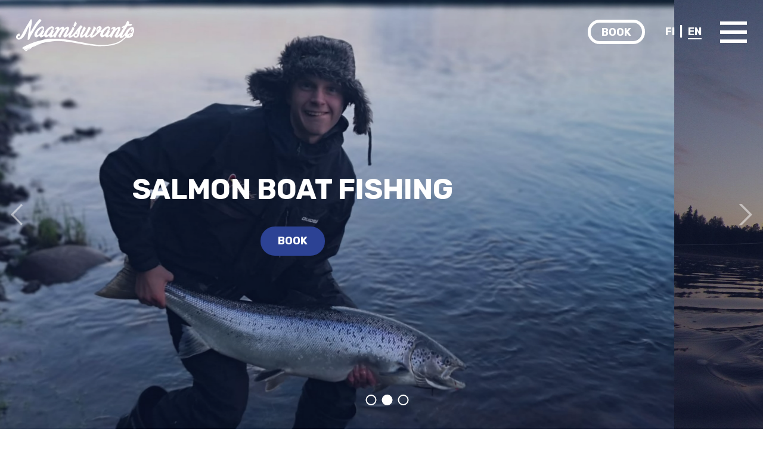

--- FILE ---
content_type: text/html; charset=UTF-8
request_url: https://naamisuvanto.fi/en/fishing/salmon-fishing/boat-fishing/?accept-cookies=1
body_size: 13698
content:
<!doctype html>
<html lang="en-US">
<head>	
    
	<meta charset="UTF-8">
	<meta name="viewport" content="width=device-width, initial-scale=1">		
	<link rel="preconnect" href="https://fonts.gstatic.com">
    <link href="https://fonts.googleapis.com/css2?family=Rubik:wght@700&display=swap" rel="stylesheet">
    <link href="https://fonts.googleapis.com/css2?family=Oxygen&display=swap" rel="stylesheet">
    
	<meta name='robots' content='index, follow, max-image-preview:large, max-snippet:-1, max-video-preview:-1' />

	<!-- This site is optimized with the Yoast SEO plugin v26.8 - https://yoast.com/product/yoast-seo-wordpress/ -->
	<title>Naamisuvanto Fishing Resort – traditional salmon fishing by boat</title>
	<meta name="description" content="In Lapland, salmon fishing with rods is traditionally done by boat. Gear has evolved, but basic principles have stayed unchanged – read more!" />
	<link rel="canonical" href="https://naamisuvanto.fi/en/fishing/salmon-fishing/boat-fishing/" />
	<meta property="og:locale" content="en_US" />
	<meta property="og:type" content="article" />
	<meta property="og:title" content="Naamisuvanto Fishing Resort – traditional salmon fishing by boat" />
	<meta property="og:description" content="In Lapland, salmon fishing with rods is traditionally done by boat. Gear has evolved, but basic principles have stayed unchanged – read more!" />
	<meta property="og:url" content="https://naamisuvanto.fi/en/fishing/salmon-fishing/boat-fishing/" />
	<meta property="og:site_name" content="Naamisuvanto" />
	<meta property="article:modified_time" content="2022-04-14T14:56:55+00:00" />
	<meta property="og:image" content="https://naamisuvanto.fi/wp-content/uploads/2021/04/IMG_6678-1024x699.jpg" />
	<meta name="twitter:card" content="summary_large_image" />
	<meta name="twitter:label1" content="Est. reading time" />
	<meta name="twitter:data1" content="6 minutes" />
	<script type="application/ld+json" class="yoast-schema-graph">{"@context":"https://schema.org","@graph":[{"@type":"WebPage","@id":"https://naamisuvanto.fi/en/fishing/salmon-fishing/boat-fishing/","url":"https://naamisuvanto.fi/en/fishing/salmon-fishing/boat-fishing/","name":"Naamisuvanto Fishing Resort – traditional salmon fishing by boat","isPartOf":{"@id":"https://naamisuvanto.fi/en/#website"},"primaryImageOfPage":{"@id":"https://naamisuvanto.fi/en/fishing/salmon-fishing/boat-fishing/#primaryimage"},"image":{"@id":"https://naamisuvanto.fi/en/fishing/salmon-fishing/boat-fishing/#primaryimage"},"thumbnailUrl":"https://naamisuvanto.fi/wp-content/uploads/2021/04/IMG_6678-1024x699.jpg","datePublished":"2021-04-22T13:45:35+00:00","dateModified":"2022-04-14T14:56:55+00:00","description":"In Lapland, salmon fishing with rods is traditionally done by boat. Gear has evolved, but basic principles have stayed unchanged – read more!","breadcrumb":{"@id":"https://naamisuvanto.fi/en/fishing/salmon-fishing/boat-fishing/#breadcrumb"},"inLanguage":"en-US","potentialAction":[{"@type":"ReadAction","target":["https://naamisuvanto.fi/en/fishing/salmon-fishing/boat-fishing/"]}]},{"@type":"ImageObject","inLanguage":"en-US","@id":"https://naamisuvanto.fi/en/fishing/salmon-fishing/boat-fishing/#primaryimage","url":"https://naamisuvanto.fi/wp-content/uploads/2021/04/IMG_6678-1024x699.jpg","contentUrl":"https://naamisuvanto.fi/wp-content/uploads/2021/04/IMG_6678-1024x699.jpg"},{"@type":"BreadcrumbList","@id":"https://naamisuvanto.fi/en/fishing/salmon-fishing/boat-fishing/#breadcrumb","itemListElement":[{"@type":"ListItem","position":1,"name":"Home","item":"https://naamisuvanto.fi/en/"},{"@type":"ListItem","position":2,"name":"FISHING","item":"https://naamisuvanto.fi/en/fishing/"},{"@type":"ListItem","position":3,"name":"Salmon Fishing","item":"https://naamisuvanto.fi/en/fishing/salmon-fishing/"},{"@type":"ListItem","position":4,"name":"Boat Fishing"}]},{"@type":"WebSite","@id":"https://naamisuvanto.fi/en/#website","url":"https://naamisuvanto.fi/en/","name":"Naamisuvanto","description":"NAAMISUVANTO FISHING RESORT","potentialAction":[{"@type":"SearchAction","target":{"@type":"EntryPoint","urlTemplate":"https://naamisuvanto.fi/en/?s={search_term_string}"},"query-input":{"@type":"PropertyValueSpecification","valueRequired":true,"valueName":"search_term_string"}}],"inLanguage":"en-US"}]}</script>
	<!-- / Yoast SEO plugin. -->


<style id='wp-img-auto-sizes-contain-inline-css' type='text/css'>
img:is([sizes=auto i],[sizes^="auto," i]){contain-intrinsic-size:3000px 1500px}
/*# sourceURL=wp-img-auto-sizes-contain-inline-css */
</style>
<link rel='stylesheet' id='wp-block-library-css' href='https://naamisuvanto.fi/wp-includes/css/dist/block-library/style.min.css?ver=6.9' type='text/css' media='all' />
<style id='wp-block-button-inline-css' type='text/css'>
.wp-block-button__link{align-content:center;box-sizing:border-box;cursor:pointer;display:inline-block;height:100%;text-align:center;word-break:break-word}.wp-block-button__link.aligncenter{text-align:center}.wp-block-button__link.alignright{text-align:right}:where(.wp-block-button__link){border-radius:9999px;box-shadow:none;padding:calc(.667em + 2px) calc(1.333em + 2px);text-decoration:none}.wp-block-button[style*=text-decoration] .wp-block-button__link{text-decoration:inherit}.wp-block-buttons>.wp-block-button.has-custom-width{max-width:none}.wp-block-buttons>.wp-block-button.has-custom-width .wp-block-button__link{width:100%}.wp-block-buttons>.wp-block-button.has-custom-font-size .wp-block-button__link{font-size:inherit}.wp-block-buttons>.wp-block-button.wp-block-button__width-25{width:calc(25% - var(--wp--style--block-gap, .5em)*.75)}.wp-block-buttons>.wp-block-button.wp-block-button__width-50{width:calc(50% - var(--wp--style--block-gap, .5em)*.5)}.wp-block-buttons>.wp-block-button.wp-block-button__width-75{width:calc(75% - var(--wp--style--block-gap, .5em)*.25)}.wp-block-buttons>.wp-block-button.wp-block-button__width-100{flex-basis:100%;width:100%}.wp-block-buttons.is-vertical>.wp-block-button.wp-block-button__width-25{width:25%}.wp-block-buttons.is-vertical>.wp-block-button.wp-block-button__width-50{width:50%}.wp-block-buttons.is-vertical>.wp-block-button.wp-block-button__width-75{width:75%}.wp-block-button.is-style-squared,.wp-block-button__link.wp-block-button.is-style-squared{border-radius:0}.wp-block-button.no-border-radius,.wp-block-button__link.no-border-radius{border-radius:0!important}:root :where(.wp-block-button .wp-block-button__link.is-style-outline),:root :where(.wp-block-button.is-style-outline>.wp-block-button__link){border:2px solid;padding:.667em 1.333em}:root :where(.wp-block-button .wp-block-button__link.is-style-outline:not(.has-text-color)),:root :where(.wp-block-button.is-style-outline>.wp-block-button__link:not(.has-text-color)){color:currentColor}:root :where(.wp-block-button .wp-block-button__link.is-style-outline:not(.has-background)),:root :where(.wp-block-button.is-style-outline>.wp-block-button__link:not(.has-background)){background-color:initial;background-image:none}
/*# sourceURL=https://naamisuvanto.fi/wp-includes/blocks/button/style.min.css */
</style>
<style id='wp-block-cover-inline-css' type='text/css'>
.wp-block-cover,.wp-block-cover-image{align-items:center;background-position:50%;box-sizing:border-box;display:flex;justify-content:center;min-height:430px;overflow:hidden;overflow:clip;padding:1em;position:relative}.wp-block-cover .has-background-dim:not([class*=-background-color]),.wp-block-cover-image .has-background-dim:not([class*=-background-color]),.wp-block-cover-image.has-background-dim:not([class*=-background-color]),.wp-block-cover.has-background-dim:not([class*=-background-color]){background-color:#000}.wp-block-cover .has-background-dim.has-background-gradient,.wp-block-cover-image .has-background-dim.has-background-gradient{background-color:initial}.wp-block-cover-image.has-background-dim:before,.wp-block-cover.has-background-dim:before{background-color:inherit;content:""}.wp-block-cover .wp-block-cover__background,.wp-block-cover .wp-block-cover__gradient-background,.wp-block-cover-image .wp-block-cover__background,.wp-block-cover-image .wp-block-cover__gradient-background,.wp-block-cover-image.has-background-dim:not(.has-background-gradient):before,.wp-block-cover.has-background-dim:not(.has-background-gradient):before{bottom:0;left:0;opacity:.5;position:absolute;right:0;top:0}.wp-block-cover-image.has-background-dim.has-background-dim-10 .wp-block-cover__background,.wp-block-cover-image.has-background-dim.has-background-dim-10 .wp-block-cover__gradient-background,.wp-block-cover-image.has-background-dim.has-background-dim-10:not(.has-background-gradient):before,.wp-block-cover.has-background-dim.has-background-dim-10 .wp-block-cover__background,.wp-block-cover.has-background-dim.has-background-dim-10 .wp-block-cover__gradient-background,.wp-block-cover.has-background-dim.has-background-dim-10:not(.has-background-gradient):before{opacity:.1}.wp-block-cover-image.has-background-dim.has-background-dim-20 .wp-block-cover__background,.wp-block-cover-image.has-background-dim.has-background-dim-20 .wp-block-cover__gradient-background,.wp-block-cover-image.has-background-dim.has-background-dim-20:not(.has-background-gradient):before,.wp-block-cover.has-background-dim.has-background-dim-20 .wp-block-cover__background,.wp-block-cover.has-background-dim.has-background-dim-20 .wp-block-cover__gradient-background,.wp-block-cover.has-background-dim.has-background-dim-20:not(.has-background-gradient):before{opacity:.2}.wp-block-cover-image.has-background-dim.has-background-dim-30 .wp-block-cover__background,.wp-block-cover-image.has-background-dim.has-background-dim-30 .wp-block-cover__gradient-background,.wp-block-cover-image.has-background-dim.has-background-dim-30:not(.has-background-gradient):before,.wp-block-cover.has-background-dim.has-background-dim-30 .wp-block-cover__background,.wp-block-cover.has-background-dim.has-background-dim-30 .wp-block-cover__gradient-background,.wp-block-cover.has-background-dim.has-background-dim-30:not(.has-background-gradient):before{opacity:.3}.wp-block-cover-image.has-background-dim.has-background-dim-40 .wp-block-cover__background,.wp-block-cover-image.has-background-dim.has-background-dim-40 .wp-block-cover__gradient-background,.wp-block-cover-image.has-background-dim.has-background-dim-40:not(.has-background-gradient):before,.wp-block-cover.has-background-dim.has-background-dim-40 .wp-block-cover__background,.wp-block-cover.has-background-dim.has-background-dim-40 .wp-block-cover__gradient-background,.wp-block-cover.has-background-dim.has-background-dim-40:not(.has-background-gradient):before{opacity:.4}.wp-block-cover-image.has-background-dim.has-background-dim-50 .wp-block-cover__background,.wp-block-cover-image.has-background-dim.has-background-dim-50 .wp-block-cover__gradient-background,.wp-block-cover-image.has-background-dim.has-background-dim-50:not(.has-background-gradient):before,.wp-block-cover.has-background-dim.has-background-dim-50 .wp-block-cover__background,.wp-block-cover.has-background-dim.has-background-dim-50 .wp-block-cover__gradient-background,.wp-block-cover.has-background-dim.has-background-dim-50:not(.has-background-gradient):before{opacity:.5}.wp-block-cover-image.has-background-dim.has-background-dim-60 .wp-block-cover__background,.wp-block-cover-image.has-background-dim.has-background-dim-60 .wp-block-cover__gradient-background,.wp-block-cover-image.has-background-dim.has-background-dim-60:not(.has-background-gradient):before,.wp-block-cover.has-background-dim.has-background-dim-60 .wp-block-cover__background,.wp-block-cover.has-background-dim.has-background-dim-60 .wp-block-cover__gradient-background,.wp-block-cover.has-background-dim.has-background-dim-60:not(.has-background-gradient):before{opacity:.6}.wp-block-cover-image.has-background-dim.has-background-dim-70 .wp-block-cover__background,.wp-block-cover-image.has-background-dim.has-background-dim-70 .wp-block-cover__gradient-background,.wp-block-cover-image.has-background-dim.has-background-dim-70:not(.has-background-gradient):before,.wp-block-cover.has-background-dim.has-background-dim-70 .wp-block-cover__background,.wp-block-cover.has-background-dim.has-background-dim-70 .wp-block-cover__gradient-background,.wp-block-cover.has-background-dim.has-background-dim-70:not(.has-background-gradient):before{opacity:.7}.wp-block-cover-image.has-background-dim.has-background-dim-80 .wp-block-cover__background,.wp-block-cover-image.has-background-dim.has-background-dim-80 .wp-block-cover__gradient-background,.wp-block-cover-image.has-background-dim.has-background-dim-80:not(.has-background-gradient):before,.wp-block-cover.has-background-dim.has-background-dim-80 .wp-block-cover__background,.wp-block-cover.has-background-dim.has-background-dim-80 .wp-block-cover__gradient-background,.wp-block-cover.has-background-dim.has-background-dim-80:not(.has-background-gradient):before{opacity:.8}.wp-block-cover-image.has-background-dim.has-background-dim-90 .wp-block-cover__background,.wp-block-cover-image.has-background-dim.has-background-dim-90 .wp-block-cover__gradient-background,.wp-block-cover-image.has-background-dim.has-background-dim-90:not(.has-background-gradient):before,.wp-block-cover.has-background-dim.has-background-dim-90 .wp-block-cover__background,.wp-block-cover.has-background-dim.has-background-dim-90 .wp-block-cover__gradient-background,.wp-block-cover.has-background-dim.has-background-dim-90:not(.has-background-gradient):before{opacity:.9}.wp-block-cover-image.has-background-dim.has-background-dim-100 .wp-block-cover__background,.wp-block-cover-image.has-background-dim.has-background-dim-100 .wp-block-cover__gradient-background,.wp-block-cover-image.has-background-dim.has-background-dim-100:not(.has-background-gradient):before,.wp-block-cover.has-background-dim.has-background-dim-100 .wp-block-cover__background,.wp-block-cover.has-background-dim.has-background-dim-100 .wp-block-cover__gradient-background,.wp-block-cover.has-background-dim.has-background-dim-100:not(.has-background-gradient):before{opacity:1}.wp-block-cover .wp-block-cover__background.has-background-dim.has-background-dim-0,.wp-block-cover .wp-block-cover__gradient-background.has-background-dim.has-background-dim-0,.wp-block-cover-image .wp-block-cover__background.has-background-dim.has-background-dim-0,.wp-block-cover-image .wp-block-cover__gradient-background.has-background-dim.has-background-dim-0{opacity:0}.wp-block-cover .wp-block-cover__background.has-background-dim.has-background-dim-10,.wp-block-cover .wp-block-cover__gradient-background.has-background-dim.has-background-dim-10,.wp-block-cover-image .wp-block-cover__background.has-background-dim.has-background-dim-10,.wp-block-cover-image .wp-block-cover__gradient-background.has-background-dim.has-background-dim-10{opacity:.1}.wp-block-cover .wp-block-cover__background.has-background-dim.has-background-dim-20,.wp-block-cover .wp-block-cover__gradient-background.has-background-dim.has-background-dim-20,.wp-block-cover-image .wp-block-cover__background.has-background-dim.has-background-dim-20,.wp-block-cover-image .wp-block-cover__gradient-background.has-background-dim.has-background-dim-20{opacity:.2}.wp-block-cover .wp-block-cover__background.has-background-dim.has-background-dim-30,.wp-block-cover .wp-block-cover__gradient-background.has-background-dim.has-background-dim-30,.wp-block-cover-image .wp-block-cover__background.has-background-dim.has-background-dim-30,.wp-block-cover-image .wp-block-cover__gradient-background.has-background-dim.has-background-dim-30{opacity:.3}.wp-block-cover .wp-block-cover__background.has-background-dim.has-background-dim-40,.wp-block-cover .wp-block-cover__gradient-background.has-background-dim.has-background-dim-40,.wp-block-cover-image .wp-block-cover__background.has-background-dim.has-background-dim-40,.wp-block-cover-image .wp-block-cover__gradient-background.has-background-dim.has-background-dim-40{opacity:.4}.wp-block-cover .wp-block-cover__background.has-background-dim.has-background-dim-50,.wp-block-cover .wp-block-cover__gradient-background.has-background-dim.has-background-dim-50,.wp-block-cover-image .wp-block-cover__background.has-background-dim.has-background-dim-50,.wp-block-cover-image .wp-block-cover__gradient-background.has-background-dim.has-background-dim-50{opacity:.5}.wp-block-cover .wp-block-cover__background.has-background-dim.has-background-dim-60,.wp-block-cover .wp-block-cover__gradient-background.has-background-dim.has-background-dim-60,.wp-block-cover-image .wp-block-cover__background.has-background-dim.has-background-dim-60,.wp-block-cover-image .wp-block-cover__gradient-background.has-background-dim.has-background-dim-60{opacity:.6}.wp-block-cover .wp-block-cover__background.has-background-dim.has-background-dim-70,.wp-block-cover .wp-block-cover__gradient-background.has-background-dim.has-background-dim-70,.wp-block-cover-image .wp-block-cover__background.has-background-dim.has-background-dim-70,.wp-block-cover-image .wp-block-cover__gradient-background.has-background-dim.has-background-dim-70{opacity:.7}.wp-block-cover .wp-block-cover__background.has-background-dim.has-background-dim-80,.wp-block-cover .wp-block-cover__gradient-background.has-background-dim.has-background-dim-80,.wp-block-cover-image .wp-block-cover__background.has-background-dim.has-background-dim-80,.wp-block-cover-image .wp-block-cover__gradient-background.has-background-dim.has-background-dim-80{opacity:.8}.wp-block-cover .wp-block-cover__background.has-background-dim.has-background-dim-90,.wp-block-cover .wp-block-cover__gradient-background.has-background-dim.has-background-dim-90,.wp-block-cover-image .wp-block-cover__background.has-background-dim.has-background-dim-90,.wp-block-cover-image .wp-block-cover__gradient-background.has-background-dim.has-background-dim-90{opacity:.9}.wp-block-cover .wp-block-cover__background.has-background-dim.has-background-dim-100,.wp-block-cover .wp-block-cover__gradient-background.has-background-dim.has-background-dim-100,.wp-block-cover-image .wp-block-cover__background.has-background-dim.has-background-dim-100,.wp-block-cover-image .wp-block-cover__gradient-background.has-background-dim.has-background-dim-100{opacity:1}.wp-block-cover-image.alignleft,.wp-block-cover-image.alignright,.wp-block-cover.alignleft,.wp-block-cover.alignright{max-width:420px;width:100%}.wp-block-cover-image.aligncenter,.wp-block-cover-image.alignleft,.wp-block-cover-image.alignright,.wp-block-cover.aligncenter,.wp-block-cover.alignleft,.wp-block-cover.alignright{display:flex}.wp-block-cover .wp-block-cover__inner-container,.wp-block-cover-image .wp-block-cover__inner-container{color:inherit;position:relative;width:100%}.wp-block-cover-image.is-position-top-left,.wp-block-cover.is-position-top-left{align-items:flex-start;justify-content:flex-start}.wp-block-cover-image.is-position-top-center,.wp-block-cover.is-position-top-center{align-items:flex-start;justify-content:center}.wp-block-cover-image.is-position-top-right,.wp-block-cover.is-position-top-right{align-items:flex-start;justify-content:flex-end}.wp-block-cover-image.is-position-center-left,.wp-block-cover.is-position-center-left{align-items:center;justify-content:flex-start}.wp-block-cover-image.is-position-center-center,.wp-block-cover.is-position-center-center{align-items:center;justify-content:center}.wp-block-cover-image.is-position-center-right,.wp-block-cover.is-position-center-right{align-items:center;justify-content:flex-end}.wp-block-cover-image.is-position-bottom-left,.wp-block-cover.is-position-bottom-left{align-items:flex-end;justify-content:flex-start}.wp-block-cover-image.is-position-bottom-center,.wp-block-cover.is-position-bottom-center{align-items:flex-end;justify-content:center}.wp-block-cover-image.is-position-bottom-right,.wp-block-cover.is-position-bottom-right{align-items:flex-end;justify-content:flex-end}.wp-block-cover-image.has-custom-content-position.has-custom-content-position .wp-block-cover__inner-container,.wp-block-cover.has-custom-content-position.has-custom-content-position .wp-block-cover__inner-container{margin:0}.wp-block-cover-image.has-custom-content-position.has-custom-content-position.is-position-bottom-left .wp-block-cover__inner-container,.wp-block-cover-image.has-custom-content-position.has-custom-content-position.is-position-bottom-right .wp-block-cover__inner-container,.wp-block-cover-image.has-custom-content-position.has-custom-content-position.is-position-center-left .wp-block-cover__inner-container,.wp-block-cover-image.has-custom-content-position.has-custom-content-position.is-position-center-right .wp-block-cover__inner-container,.wp-block-cover-image.has-custom-content-position.has-custom-content-position.is-position-top-left .wp-block-cover__inner-container,.wp-block-cover-image.has-custom-content-position.has-custom-content-position.is-position-top-right .wp-block-cover__inner-container,.wp-block-cover.has-custom-content-position.has-custom-content-position.is-position-bottom-left .wp-block-cover__inner-container,.wp-block-cover.has-custom-content-position.has-custom-content-position.is-position-bottom-right .wp-block-cover__inner-container,.wp-block-cover.has-custom-content-position.has-custom-content-position.is-position-center-left .wp-block-cover__inner-container,.wp-block-cover.has-custom-content-position.has-custom-content-position.is-position-center-right .wp-block-cover__inner-container,.wp-block-cover.has-custom-content-position.has-custom-content-position.is-position-top-left .wp-block-cover__inner-container,.wp-block-cover.has-custom-content-position.has-custom-content-position.is-position-top-right .wp-block-cover__inner-container{margin:0;width:auto}.wp-block-cover .wp-block-cover__image-background,.wp-block-cover video.wp-block-cover__video-background,.wp-block-cover-image .wp-block-cover__image-background,.wp-block-cover-image video.wp-block-cover__video-background{border:none;bottom:0;box-shadow:none;height:100%;left:0;margin:0;max-height:none;max-width:none;object-fit:cover;outline:none;padding:0;position:absolute;right:0;top:0;width:100%}.wp-block-cover-image.has-parallax,.wp-block-cover.has-parallax,.wp-block-cover__image-background.has-parallax,video.wp-block-cover__video-background.has-parallax{background-attachment:fixed;background-repeat:no-repeat;background-size:cover}@supports (-webkit-touch-callout:inherit){.wp-block-cover-image.has-parallax,.wp-block-cover.has-parallax,.wp-block-cover__image-background.has-parallax,video.wp-block-cover__video-background.has-parallax{background-attachment:scroll}}@media (prefers-reduced-motion:reduce){.wp-block-cover-image.has-parallax,.wp-block-cover.has-parallax,.wp-block-cover__image-background.has-parallax,video.wp-block-cover__video-background.has-parallax{background-attachment:scroll}}.wp-block-cover-image.is-repeated,.wp-block-cover.is-repeated,.wp-block-cover__image-background.is-repeated,video.wp-block-cover__video-background.is-repeated{background-repeat:repeat;background-size:auto}.wp-block-cover-image-text,.wp-block-cover-image-text a,.wp-block-cover-image-text a:active,.wp-block-cover-image-text a:focus,.wp-block-cover-image-text a:hover,.wp-block-cover-text,.wp-block-cover-text a,.wp-block-cover-text a:active,.wp-block-cover-text a:focus,.wp-block-cover-text a:hover,section.wp-block-cover-image h2,section.wp-block-cover-image h2 a,section.wp-block-cover-image h2 a:active,section.wp-block-cover-image h2 a:focus,section.wp-block-cover-image h2 a:hover{color:#fff}.wp-block-cover-image .wp-block-cover.has-left-content{justify-content:flex-start}.wp-block-cover-image .wp-block-cover.has-right-content{justify-content:flex-end}.wp-block-cover-image.has-left-content .wp-block-cover-image-text,.wp-block-cover.has-left-content .wp-block-cover-text,section.wp-block-cover-image.has-left-content>h2{margin-left:0;text-align:left}.wp-block-cover-image.has-right-content .wp-block-cover-image-text,.wp-block-cover.has-right-content .wp-block-cover-text,section.wp-block-cover-image.has-right-content>h2{margin-right:0;text-align:right}.wp-block-cover .wp-block-cover-text,.wp-block-cover-image .wp-block-cover-image-text,section.wp-block-cover-image>h2{font-size:2em;line-height:1.25;margin-bottom:0;max-width:840px;padding:.44em;text-align:center;z-index:1}:where(.wp-block-cover-image:not(.has-text-color)),:where(.wp-block-cover:not(.has-text-color)){color:#fff}:where(.wp-block-cover-image.is-light:not(.has-text-color)),:where(.wp-block-cover.is-light:not(.has-text-color)){color:#000}:root :where(.wp-block-cover h1:not(.has-text-color)),:root :where(.wp-block-cover h2:not(.has-text-color)),:root :where(.wp-block-cover h3:not(.has-text-color)),:root :where(.wp-block-cover h4:not(.has-text-color)),:root :where(.wp-block-cover h5:not(.has-text-color)),:root :where(.wp-block-cover h6:not(.has-text-color)),:root :where(.wp-block-cover p:not(.has-text-color)){color:inherit}body:not(.editor-styles-wrapper) .wp-block-cover:not(.wp-block-cover:has(.wp-block-cover__background+.wp-block-cover__inner-container)) .wp-block-cover__image-background,body:not(.editor-styles-wrapper) .wp-block-cover:not(.wp-block-cover:has(.wp-block-cover__background+.wp-block-cover__inner-container)) .wp-block-cover__video-background{z-index:0}body:not(.editor-styles-wrapper) .wp-block-cover:not(.wp-block-cover:has(.wp-block-cover__background+.wp-block-cover__inner-container)) .wp-block-cover__background,body:not(.editor-styles-wrapper) .wp-block-cover:not(.wp-block-cover:has(.wp-block-cover__background+.wp-block-cover__inner-container)) .wp-block-cover__gradient-background,body:not(.editor-styles-wrapper) .wp-block-cover:not(.wp-block-cover:has(.wp-block-cover__background+.wp-block-cover__inner-container)) .wp-block-cover__inner-container,body:not(.editor-styles-wrapper) .wp-block-cover:not(.wp-block-cover:has(.wp-block-cover__background+.wp-block-cover__inner-container)).has-background-dim:not(.has-background-gradient):before{z-index:1}.has-modal-open body:not(.editor-styles-wrapper) .wp-block-cover:not(.wp-block-cover:has(.wp-block-cover__background+.wp-block-cover__inner-container)) .wp-block-cover__inner-container{z-index:auto}
/*# sourceURL=https://naamisuvanto.fi/wp-includes/blocks/cover/style.min.css */
</style>
<style id='wp-block-heading-inline-css' type='text/css'>
h1:where(.wp-block-heading).has-background,h2:where(.wp-block-heading).has-background,h3:where(.wp-block-heading).has-background,h4:where(.wp-block-heading).has-background,h5:where(.wp-block-heading).has-background,h6:where(.wp-block-heading).has-background{padding:1.25em 2.375em}h1.has-text-align-left[style*=writing-mode]:where([style*=vertical-lr]),h1.has-text-align-right[style*=writing-mode]:where([style*=vertical-rl]),h2.has-text-align-left[style*=writing-mode]:where([style*=vertical-lr]),h2.has-text-align-right[style*=writing-mode]:where([style*=vertical-rl]),h3.has-text-align-left[style*=writing-mode]:where([style*=vertical-lr]),h3.has-text-align-right[style*=writing-mode]:where([style*=vertical-rl]),h4.has-text-align-left[style*=writing-mode]:where([style*=vertical-lr]),h4.has-text-align-right[style*=writing-mode]:where([style*=vertical-rl]),h5.has-text-align-left[style*=writing-mode]:where([style*=vertical-lr]),h5.has-text-align-right[style*=writing-mode]:where([style*=vertical-rl]),h6.has-text-align-left[style*=writing-mode]:where([style*=vertical-lr]),h6.has-text-align-right[style*=writing-mode]:where([style*=vertical-rl]){rotate:180deg}
/*# sourceURL=https://naamisuvanto.fi/wp-includes/blocks/heading/style.min.css */
</style>
<style id='wp-block-image-inline-css' type='text/css'>
.wp-block-image>a,.wp-block-image>figure>a{display:inline-block}.wp-block-image img{box-sizing:border-box;height:auto;max-width:100%;vertical-align:bottom}@media not (prefers-reduced-motion){.wp-block-image img.hide{visibility:hidden}.wp-block-image img.show{animation:show-content-image .4s}}.wp-block-image[style*=border-radius] img,.wp-block-image[style*=border-radius]>a{border-radius:inherit}.wp-block-image.has-custom-border img{box-sizing:border-box}.wp-block-image.aligncenter{text-align:center}.wp-block-image.alignfull>a,.wp-block-image.alignwide>a{width:100%}.wp-block-image.alignfull img,.wp-block-image.alignwide img{height:auto;width:100%}.wp-block-image .aligncenter,.wp-block-image .alignleft,.wp-block-image .alignright,.wp-block-image.aligncenter,.wp-block-image.alignleft,.wp-block-image.alignright{display:table}.wp-block-image .aligncenter>figcaption,.wp-block-image .alignleft>figcaption,.wp-block-image .alignright>figcaption,.wp-block-image.aligncenter>figcaption,.wp-block-image.alignleft>figcaption,.wp-block-image.alignright>figcaption{caption-side:bottom;display:table-caption}.wp-block-image .alignleft{float:left;margin:.5em 1em .5em 0}.wp-block-image .alignright{float:right;margin:.5em 0 .5em 1em}.wp-block-image .aligncenter{margin-left:auto;margin-right:auto}.wp-block-image :where(figcaption){margin-bottom:1em;margin-top:.5em}.wp-block-image.is-style-circle-mask img{border-radius:9999px}@supports ((-webkit-mask-image:none) or (mask-image:none)) or (-webkit-mask-image:none){.wp-block-image.is-style-circle-mask img{border-radius:0;-webkit-mask-image:url('data:image/svg+xml;utf8,<svg viewBox="0 0 100 100" xmlns="http://www.w3.org/2000/svg"><circle cx="50" cy="50" r="50"/></svg>');mask-image:url('data:image/svg+xml;utf8,<svg viewBox="0 0 100 100" xmlns="http://www.w3.org/2000/svg"><circle cx="50" cy="50" r="50"/></svg>');mask-mode:alpha;-webkit-mask-position:center;mask-position:center;-webkit-mask-repeat:no-repeat;mask-repeat:no-repeat;-webkit-mask-size:contain;mask-size:contain}}:root :where(.wp-block-image.is-style-rounded img,.wp-block-image .is-style-rounded img){border-radius:9999px}.wp-block-image figure{margin:0}.wp-lightbox-container{display:flex;flex-direction:column;position:relative}.wp-lightbox-container img{cursor:zoom-in}.wp-lightbox-container img:hover+button{opacity:1}.wp-lightbox-container button{align-items:center;backdrop-filter:blur(16px) saturate(180%);background-color:#5a5a5a40;border:none;border-radius:4px;cursor:zoom-in;display:flex;height:20px;justify-content:center;opacity:0;padding:0;position:absolute;right:16px;text-align:center;top:16px;width:20px;z-index:100}@media not (prefers-reduced-motion){.wp-lightbox-container button{transition:opacity .2s ease}}.wp-lightbox-container button:focus-visible{outline:3px auto #5a5a5a40;outline:3px auto -webkit-focus-ring-color;outline-offset:3px}.wp-lightbox-container button:hover{cursor:pointer;opacity:1}.wp-lightbox-container button:focus{opacity:1}.wp-lightbox-container button:focus,.wp-lightbox-container button:hover,.wp-lightbox-container button:not(:hover):not(:active):not(.has-background){background-color:#5a5a5a40;border:none}.wp-lightbox-overlay{box-sizing:border-box;cursor:zoom-out;height:100vh;left:0;overflow:hidden;position:fixed;top:0;visibility:hidden;width:100%;z-index:100000}.wp-lightbox-overlay .close-button{align-items:center;cursor:pointer;display:flex;justify-content:center;min-height:40px;min-width:40px;padding:0;position:absolute;right:calc(env(safe-area-inset-right) + 16px);top:calc(env(safe-area-inset-top) + 16px);z-index:5000000}.wp-lightbox-overlay .close-button:focus,.wp-lightbox-overlay .close-button:hover,.wp-lightbox-overlay .close-button:not(:hover):not(:active):not(.has-background){background:none;border:none}.wp-lightbox-overlay .lightbox-image-container{height:var(--wp--lightbox-container-height);left:50%;overflow:hidden;position:absolute;top:50%;transform:translate(-50%,-50%);transform-origin:top left;width:var(--wp--lightbox-container-width);z-index:9999999999}.wp-lightbox-overlay .wp-block-image{align-items:center;box-sizing:border-box;display:flex;height:100%;justify-content:center;margin:0;position:relative;transform-origin:0 0;width:100%;z-index:3000000}.wp-lightbox-overlay .wp-block-image img{height:var(--wp--lightbox-image-height);min-height:var(--wp--lightbox-image-height);min-width:var(--wp--lightbox-image-width);width:var(--wp--lightbox-image-width)}.wp-lightbox-overlay .wp-block-image figcaption{display:none}.wp-lightbox-overlay button{background:none;border:none}.wp-lightbox-overlay .scrim{background-color:#fff;height:100%;opacity:.9;position:absolute;width:100%;z-index:2000000}.wp-lightbox-overlay.active{visibility:visible}@media not (prefers-reduced-motion){.wp-lightbox-overlay.active{animation:turn-on-visibility .25s both}.wp-lightbox-overlay.active img{animation:turn-on-visibility .35s both}.wp-lightbox-overlay.show-closing-animation:not(.active){animation:turn-off-visibility .35s both}.wp-lightbox-overlay.show-closing-animation:not(.active) img{animation:turn-off-visibility .25s both}.wp-lightbox-overlay.zoom.active{animation:none;opacity:1;visibility:visible}.wp-lightbox-overlay.zoom.active .lightbox-image-container{animation:lightbox-zoom-in .4s}.wp-lightbox-overlay.zoom.active .lightbox-image-container img{animation:none}.wp-lightbox-overlay.zoom.active .scrim{animation:turn-on-visibility .4s forwards}.wp-lightbox-overlay.zoom.show-closing-animation:not(.active){animation:none}.wp-lightbox-overlay.zoom.show-closing-animation:not(.active) .lightbox-image-container{animation:lightbox-zoom-out .4s}.wp-lightbox-overlay.zoom.show-closing-animation:not(.active) .lightbox-image-container img{animation:none}.wp-lightbox-overlay.zoom.show-closing-animation:not(.active) .scrim{animation:turn-off-visibility .4s forwards}}@keyframes show-content-image{0%{visibility:hidden}99%{visibility:hidden}to{visibility:visible}}@keyframes turn-on-visibility{0%{opacity:0}to{opacity:1}}@keyframes turn-off-visibility{0%{opacity:1;visibility:visible}99%{opacity:0;visibility:visible}to{opacity:0;visibility:hidden}}@keyframes lightbox-zoom-in{0%{transform:translate(calc((-100vw + var(--wp--lightbox-scrollbar-width))/2 + var(--wp--lightbox-initial-left-position)),calc(-50vh + var(--wp--lightbox-initial-top-position))) scale(var(--wp--lightbox-scale))}to{transform:translate(-50%,-50%) scale(1)}}@keyframes lightbox-zoom-out{0%{transform:translate(-50%,-50%) scale(1);visibility:visible}99%{visibility:visible}to{transform:translate(calc((-100vw + var(--wp--lightbox-scrollbar-width))/2 + var(--wp--lightbox-initial-left-position)),calc(-50vh + var(--wp--lightbox-initial-top-position))) scale(var(--wp--lightbox-scale));visibility:hidden}}
/*# sourceURL=https://naamisuvanto.fi/wp-includes/blocks/image/style.min.css */
</style>
<style id='wp-block-buttons-inline-css' type='text/css'>
.wp-block-buttons{box-sizing:border-box}.wp-block-buttons.is-vertical{flex-direction:column}.wp-block-buttons.is-vertical>.wp-block-button:last-child{margin-bottom:0}.wp-block-buttons>.wp-block-button{display:inline-block;margin:0}.wp-block-buttons.is-content-justification-left{justify-content:flex-start}.wp-block-buttons.is-content-justification-left.is-vertical{align-items:flex-start}.wp-block-buttons.is-content-justification-center{justify-content:center}.wp-block-buttons.is-content-justification-center.is-vertical{align-items:center}.wp-block-buttons.is-content-justification-right{justify-content:flex-end}.wp-block-buttons.is-content-justification-right.is-vertical{align-items:flex-end}.wp-block-buttons.is-content-justification-space-between{justify-content:space-between}.wp-block-buttons.aligncenter{text-align:center}.wp-block-buttons:not(.is-content-justification-space-between,.is-content-justification-right,.is-content-justification-left,.is-content-justification-center) .wp-block-button.aligncenter{margin-left:auto;margin-right:auto;width:100%}.wp-block-buttons[style*=text-decoration] .wp-block-button,.wp-block-buttons[style*=text-decoration] .wp-block-button__link{text-decoration:inherit}.wp-block-buttons.has-custom-font-size .wp-block-button__link{font-size:inherit}.wp-block-buttons .wp-block-button__link{width:100%}.wp-block-button.aligncenter{text-align:center}
/*# sourceURL=https://naamisuvanto.fi/wp-includes/blocks/buttons/style.min.css */
</style>
<style id='wp-block-paragraph-inline-css' type='text/css'>
.is-small-text{font-size:.875em}.is-regular-text{font-size:1em}.is-large-text{font-size:2.25em}.is-larger-text{font-size:3em}.has-drop-cap:not(:focus):first-letter{float:left;font-size:8.4em;font-style:normal;font-weight:100;line-height:.68;margin:.05em .1em 0 0;text-transform:uppercase}body.rtl .has-drop-cap:not(:focus):first-letter{float:none;margin-left:.1em}p.has-drop-cap.has-background{overflow:hidden}:root :where(p.has-background){padding:1.25em 2.375em}:where(p.has-text-color:not(.has-link-color)) a{color:inherit}p.has-text-align-left[style*="writing-mode:vertical-lr"],p.has-text-align-right[style*="writing-mode:vertical-rl"]{rotate:180deg}
/*# sourceURL=https://naamisuvanto.fi/wp-includes/blocks/paragraph/style.min.css */
</style>
<style id='global-styles-inline-css' type='text/css'>
:root{--wp--preset--aspect-ratio--square: 1;--wp--preset--aspect-ratio--4-3: 4/3;--wp--preset--aspect-ratio--3-4: 3/4;--wp--preset--aspect-ratio--3-2: 3/2;--wp--preset--aspect-ratio--2-3: 2/3;--wp--preset--aspect-ratio--16-9: 16/9;--wp--preset--aspect-ratio--9-16: 9/16;--wp--preset--color--black: #000;--wp--preset--color--cyan-bluish-gray: #abb8c3;--wp--preset--color--white: #fff;--wp--preset--color--pale-pink: #f78da7;--wp--preset--color--vivid-red: #cf2e2e;--wp--preset--color--luminous-vivid-orange: #ff6900;--wp--preset--color--luminous-vivid-amber: #fcb900;--wp--preset--color--light-green-cyan: #7bdcb5;--wp--preset--color--vivid-green-cyan: #00d084;--wp--preset--color--pale-cyan-blue: #8ed1fc;--wp--preset--color--vivid-cyan-blue: #0693e3;--wp--preset--color--vivid-purple: #9b51e0;--wp--preset--color--blie: #2c4294;--wp--preset--gradient--vivid-cyan-blue-to-vivid-purple: linear-gradient(135deg,rgb(6,147,227) 0%,rgb(155,81,224) 100%);--wp--preset--gradient--light-green-cyan-to-vivid-green-cyan: linear-gradient(135deg,rgb(122,220,180) 0%,rgb(0,208,130) 100%);--wp--preset--gradient--luminous-vivid-amber-to-luminous-vivid-orange: linear-gradient(135deg,rgb(252,185,0) 0%,rgb(255,105,0) 100%);--wp--preset--gradient--luminous-vivid-orange-to-vivid-red: linear-gradient(135deg,rgb(255,105,0) 0%,rgb(207,46,46) 100%);--wp--preset--gradient--very-light-gray-to-cyan-bluish-gray: linear-gradient(135deg,rgb(238,238,238) 0%,rgb(169,184,195) 100%);--wp--preset--gradient--cool-to-warm-spectrum: linear-gradient(135deg,rgb(74,234,220) 0%,rgb(151,120,209) 20%,rgb(207,42,186) 40%,rgb(238,44,130) 60%,rgb(251,105,98) 80%,rgb(254,248,76) 100%);--wp--preset--gradient--blush-light-purple: linear-gradient(135deg,rgb(255,206,236) 0%,rgb(152,150,240) 100%);--wp--preset--gradient--blush-bordeaux: linear-gradient(135deg,rgb(254,205,165) 0%,rgb(254,45,45) 50%,rgb(107,0,62) 100%);--wp--preset--gradient--luminous-dusk: linear-gradient(135deg,rgb(255,203,112) 0%,rgb(199,81,192) 50%,rgb(65,88,208) 100%);--wp--preset--gradient--pale-ocean: linear-gradient(135deg,rgb(255,245,203) 0%,rgb(182,227,212) 50%,rgb(51,167,181) 100%);--wp--preset--gradient--electric-grass: linear-gradient(135deg,rgb(202,248,128) 0%,rgb(113,206,126) 100%);--wp--preset--gradient--midnight: linear-gradient(135deg,rgb(2,3,129) 0%,rgb(40,116,252) 100%);--wp--preset--font-size--small: 13px;--wp--preset--font-size--medium: 20px;--wp--preset--font-size--large: 36px;--wp--preset--font-size--x-large: 42px;--wp--preset--spacing--20: 0.44rem;--wp--preset--spacing--30: 0.67rem;--wp--preset--spacing--40: 1rem;--wp--preset--spacing--50: 1.5rem;--wp--preset--spacing--60: 2.25rem;--wp--preset--spacing--70: 3.38rem;--wp--preset--spacing--80: 5.06rem;--wp--preset--shadow--natural: 6px 6px 9px rgba(0, 0, 0, 0.2);--wp--preset--shadow--deep: 12px 12px 50px rgba(0, 0, 0, 0.4);--wp--preset--shadow--sharp: 6px 6px 0px rgba(0, 0, 0, 0.2);--wp--preset--shadow--outlined: 6px 6px 0px -3px rgb(255, 255, 255), 6px 6px rgb(0, 0, 0);--wp--preset--shadow--crisp: 6px 6px 0px rgb(0, 0, 0);}:where(.is-layout-flex){gap: 0.5em;}:where(.is-layout-grid){gap: 0.5em;}body .is-layout-flex{display: flex;}.is-layout-flex{flex-wrap: wrap;align-items: center;}.is-layout-flex > :is(*, div){margin: 0;}body .is-layout-grid{display: grid;}.is-layout-grid > :is(*, div){margin: 0;}:where(.wp-block-columns.is-layout-flex){gap: 2em;}:where(.wp-block-columns.is-layout-grid){gap: 2em;}:where(.wp-block-post-template.is-layout-flex){gap: 1.25em;}:where(.wp-block-post-template.is-layout-grid){gap: 1.25em;}.has-black-color{color: var(--wp--preset--color--black) !important;}.has-cyan-bluish-gray-color{color: var(--wp--preset--color--cyan-bluish-gray) !important;}.has-white-color{color: var(--wp--preset--color--white) !important;}.has-pale-pink-color{color: var(--wp--preset--color--pale-pink) !important;}.has-vivid-red-color{color: var(--wp--preset--color--vivid-red) !important;}.has-luminous-vivid-orange-color{color: var(--wp--preset--color--luminous-vivid-orange) !important;}.has-luminous-vivid-amber-color{color: var(--wp--preset--color--luminous-vivid-amber) !important;}.has-light-green-cyan-color{color: var(--wp--preset--color--light-green-cyan) !important;}.has-vivid-green-cyan-color{color: var(--wp--preset--color--vivid-green-cyan) !important;}.has-pale-cyan-blue-color{color: var(--wp--preset--color--pale-cyan-blue) !important;}.has-vivid-cyan-blue-color{color: var(--wp--preset--color--vivid-cyan-blue) !important;}.has-vivid-purple-color{color: var(--wp--preset--color--vivid-purple) !important;}.has-black-background-color{background-color: var(--wp--preset--color--black) !important;}.has-cyan-bluish-gray-background-color{background-color: var(--wp--preset--color--cyan-bluish-gray) !important;}.has-white-background-color{background-color: var(--wp--preset--color--white) !important;}.has-pale-pink-background-color{background-color: var(--wp--preset--color--pale-pink) !important;}.has-vivid-red-background-color{background-color: var(--wp--preset--color--vivid-red) !important;}.has-luminous-vivid-orange-background-color{background-color: var(--wp--preset--color--luminous-vivid-orange) !important;}.has-luminous-vivid-amber-background-color{background-color: var(--wp--preset--color--luminous-vivid-amber) !important;}.has-light-green-cyan-background-color{background-color: var(--wp--preset--color--light-green-cyan) !important;}.has-vivid-green-cyan-background-color{background-color: var(--wp--preset--color--vivid-green-cyan) !important;}.has-pale-cyan-blue-background-color{background-color: var(--wp--preset--color--pale-cyan-blue) !important;}.has-vivid-cyan-blue-background-color{background-color: var(--wp--preset--color--vivid-cyan-blue) !important;}.has-vivid-purple-background-color{background-color: var(--wp--preset--color--vivid-purple) !important;}.has-black-border-color{border-color: var(--wp--preset--color--black) !important;}.has-cyan-bluish-gray-border-color{border-color: var(--wp--preset--color--cyan-bluish-gray) !important;}.has-white-border-color{border-color: var(--wp--preset--color--white) !important;}.has-pale-pink-border-color{border-color: var(--wp--preset--color--pale-pink) !important;}.has-vivid-red-border-color{border-color: var(--wp--preset--color--vivid-red) !important;}.has-luminous-vivid-orange-border-color{border-color: var(--wp--preset--color--luminous-vivid-orange) !important;}.has-luminous-vivid-amber-border-color{border-color: var(--wp--preset--color--luminous-vivid-amber) !important;}.has-light-green-cyan-border-color{border-color: var(--wp--preset--color--light-green-cyan) !important;}.has-vivid-green-cyan-border-color{border-color: var(--wp--preset--color--vivid-green-cyan) !important;}.has-pale-cyan-blue-border-color{border-color: var(--wp--preset--color--pale-cyan-blue) !important;}.has-vivid-cyan-blue-border-color{border-color: var(--wp--preset--color--vivid-cyan-blue) !important;}.has-vivid-purple-border-color{border-color: var(--wp--preset--color--vivid-purple) !important;}.has-vivid-cyan-blue-to-vivid-purple-gradient-background{background: var(--wp--preset--gradient--vivid-cyan-blue-to-vivid-purple) !important;}.has-light-green-cyan-to-vivid-green-cyan-gradient-background{background: var(--wp--preset--gradient--light-green-cyan-to-vivid-green-cyan) !important;}.has-luminous-vivid-amber-to-luminous-vivid-orange-gradient-background{background: var(--wp--preset--gradient--luminous-vivid-amber-to-luminous-vivid-orange) !important;}.has-luminous-vivid-orange-to-vivid-red-gradient-background{background: var(--wp--preset--gradient--luminous-vivid-orange-to-vivid-red) !important;}.has-very-light-gray-to-cyan-bluish-gray-gradient-background{background: var(--wp--preset--gradient--very-light-gray-to-cyan-bluish-gray) !important;}.has-cool-to-warm-spectrum-gradient-background{background: var(--wp--preset--gradient--cool-to-warm-spectrum) !important;}.has-blush-light-purple-gradient-background{background: var(--wp--preset--gradient--blush-light-purple) !important;}.has-blush-bordeaux-gradient-background{background: var(--wp--preset--gradient--blush-bordeaux) !important;}.has-luminous-dusk-gradient-background{background: var(--wp--preset--gradient--luminous-dusk) !important;}.has-pale-ocean-gradient-background{background: var(--wp--preset--gradient--pale-ocean) !important;}.has-electric-grass-gradient-background{background: var(--wp--preset--gradient--electric-grass) !important;}.has-midnight-gradient-background{background: var(--wp--preset--gradient--midnight) !important;}.has-small-font-size{font-size: var(--wp--preset--font-size--small) !important;}.has-medium-font-size{font-size: var(--wp--preset--font-size--medium) !important;}.has-large-font-size{font-size: var(--wp--preset--font-size--large) !important;}.has-x-large-font-size{font-size: var(--wp--preset--font-size--x-large) !important;}
/*# sourceURL=global-styles-inline-css */
</style>
<style id='core-block-supports-inline-css' type='text/css'>
.wp-container-core-buttons-is-layout-499968f5{justify-content:center;}
/*# sourceURL=core-block-supports-inline-css */
</style>

<style id='classic-theme-styles-inline-css' type='text/css'>
/*! This file is auto-generated */
.wp-block-button__link{color:#fff;background-color:#32373c;border-radius:9999px;box-shadow:none;text-decoration:none;padding:calc(.667em + 2px) calc(1.333em + 2px);font-size:1.125em}.wp-block-file__button{background:#32373c;color:#fff;text-decoration:none}
/*# sourceURL=/wp-includes/css/classic-themes.min.css */
</style>
<link rel='stylesheet' id='slick-css' href='https://naamisuvanto.fi/wp-content/themes/kkwp/js/vendor/slick/slick.css?ver=1769478502' type='text/css' media='all' />
<link rel='stylesheet' id='kkwp-style-css' href='https://naamisuvanto.fi/wp-content/themes/kkwp/style.css?ver=1769478502' type='text/css' media='all' />
<script type="text/javascript" src="https://naamisuvanto.fi/wp-includes/js/jquery/jquery.min.js?ver=3.7.1" id="jquery-core-js"></script>
<script type="text/javascript" src="https://naamisuvanto.fi/wp-includes/js/jquery/jquery-migrate.min.js?ver=3.4.1" id="jquery-migrate-js"></script>
<script type="text/javascript" src="https://naamisuvanto.fi/wp-content/themes/kkwp/js/vendor/slick/slick.min.js?ver=6.9" id="slick-js"></script>
<script type="text/javascript" src="https://naamisuvanto.fi/wp-content/themes/kkwp/js/main.js?ver=1639741021" id="main-js"></script>
<meta name="generator" content="WPML ver:4.8.6 stt:1,18;" />
<link rel="icon" href="https://naamisuvanto.fi/wp-content/uploads/2022/04/cropped-naamisuvanto-icon-32x32.png" sizes="32x32" />
<link rel="icon" href="https://naamisuvanto.fi/wp-content/uploads/2022/04/cropped-naamisuvanto-icon-192x192.png" sizes="192x192" />
<link rel="apple-touch-icon" href="https://naamisuvanto.fi/wp-content/uploads/2022/04/cropped-naamisuvanto-icon-180x180.png" />
<meta name="msapplication-TileImage" content="https://naamisuvanto.fi/wp-content/uploads/2022/04/cropped-naamisuvanto-icon-270x270.png" />
		<style type="text/css" id="wp-custom-css">
			.make-responsive.kk-page-list.grid .page-list-wrapper {
	flex-wrap: wrap;
	justify-content: center;
}

.make-responsive.kk-page-list.grid.pages-count-3 .page-list-row {
    width: 100%;
    max-width: 345px;
}

.kk-page-list.alignwide.make-responsive {
	max-width: 1400px;
}		</style>
			

    </head>

<body class="wp-singular page-template-default page page-id-93 page-child parent-pageid-31 wp-embed-responsive wp-theme-kkwp">

<header class="site-header">
	
	
	<a href="/en/" class="logo"><img src="https://naamisuvanto.fi/wp-content/themes/kkwp/images/naamisuvanto-logo-white.svg" alt="Naamisuvanto"/></a><img  class="show-menu show-hide-menu-icon" src="https://naamisuvanto.fi/wp-content/themes/kkwp/images/show-menu.svg?v=2" alt="Menu"/>	
    	
    <div class="top-lang-select">
        <a href="https://naamisuvanto.fi/fi/fishing/salmon-fishing/boat-fishing/" class="">FI</a> | <a href="https://naamisuvanto.fi/en/fishing/salmon-fishing/boat-fishing/" class="selected">EN</a></div>    
    </div>
	
	
    

	

</header>


<main id="site-main-content" role="main" ><article id="post-93" class="container post-93 page type-page status-publish hentry">
<ul id="slider-block_60884275e0748" class="kk-slideshow alignfull full-height"><li class="kk-slide" style="background-image: url(https://naamisuvanto.fi/wp-content/uploads/2021/04/1cde0b86-1936-4a99-aea4-8203dfc0f1ee.jpg);"><div class="content-wrapper"><div class="content"><h2>SALMON BOAT FISHING</h2>
<p><a href="https://naamisuvanto.fi/en/book/">BOOK</a></p>
</div></div></li><li class="kk-slide" style="background-image: url(https://naamisuvanto.fi/wp-content/uploads/2021/04/Kuvia-07.06-4-scaled.jpg);"><div class="content-wrapper"><div class="content"><h2>TRADITIONAL SALMON FISHING</h2>
<p><a href="#tradition">FIND OUT MORE</a></p>
</div></div></li><li class="kk-slide" style="background-image: url(https://naamisuvanto.fi/wp-content/uploads/2021/04/Naami-0017-scaled.jpg);"><div class="content-wrapper"><div class="content"><h2>GEAR FOR SALMON BOAT FISHING</h2>
<p><a href="#gear">FIND OUT MORE</a></p>
</div></div></li></ul><script>
jQuery(function () {
	jQuery('#slider-block_60884275e0748').slick({       
                    arrows: true,
            dots: true,
            autoplay: true,
            autoplaySpeed: 3000,
            speed: 2500,
            infinite: true,
            });
});
</script>

<div class="kk-spacer height-1"></div>


<h3 class="has-text-align-center wp-block-heading" id="tradition">Fishing in the most traditional way</h3>



<p class="has-text-align-center has-large-font-size">Boat fishing or harling on the Tornio river and many other salmon streams in northern Finland is the most traditional way of salmon fishing with a rod. Over the past century, juniper rods and Boca reels have been replaced with carbon fiber rods and trolling reels, but the basic principles of fishing for salmon have long gone unchanged. In the old days, we pushed the boats upstream to set the rods where requested. These days, however, we go upstream with a motor.</p>


<div class="kk-spacer height-3"></div>


<div class="wp-block-image"><figure class="aligncenter size-large"><img fetchpriority="high" decoding="async" width="1024" height="699" src="https://naamisuvanto.fi/wp-content/uploads/2021/04/IMG_6678-1024x699.jpg" alt="" class="wp-image-554" srcset="https://naamisuvanto.fi/wp-content/uploads/2021/04/IMG_6678-1024x699.jpg 1024w, https://naamisuvanto.fi/wp-content/uploads/2021/04/IMG_6678-300x205.jpg 300w, https://naamisuvanto.fi/wp-content/uploads/2021/04/IMG_6678-768x524.jpg 768w, https://naamisuvanto.fi/wp-content/uploads/2021/04/IMG_6678-1536x1048.jpg 1536w, https://naamisuvanto.fi/wp-content/uploads/2021/04/IMG_6678-2048x1398.jpg 2048w" sizes="(max-width: 1024px) 100vw, 1024px" /></figure></div>


<div class="kk-spacer height-3"></div>


<h4 class="wp-block-heading">Traditional Finnish salmon fishing</h4>



<p>People have moved through the great waterways of the north for a long time, and the mouths of big rivers often became the first trading venues and villages, and later towns. Riverboats have moved for centuries, almost as long as there has been traffic along the shores. Riverboats were used for trading, as postal boats, as dyke-fishing boats and net-fishing boats and for other purposes. Over time, rod fishing also became popular, especially with British fishermen coming to Finland, and the Tornio river bore its share of rod fishermen in the late 1800s.</p>



<p>The Tornio River is a really big river and in many areas, it is also very wide. That might be the clearest reason why traditional Finnish boat fishing is so popular for salmon here. In boat fishing, we use traditional river boats, which are long and narrow. They are specially designed for running and turbulent water. With these qualities, river boats are perfect for salmon trolling and driving rapids with a motor. But since the boats are very narrow and the river powerful, you need experience and skills to read the current and use the boat.</p>


<div class="kk-spacer height-3"></div>


<div class="wp-block-image"><figure class="aligncenter size-large"><img decoding="async" width="1024" height="683" src="https://naamisuvanto.fi/wp-content/uploads/2021/06/IMG_6825-1024x683.jpg" alt="" class="wp-image-1341" srcset="https://naamisuvanto.fi/wp-content/uploads/2021/06/IMG_6825-1024x683.jpg 1024w, https://naamisuvanto.fi/wp-content/uploads/2021/06/IMG_6825-300x200.jpg 300w, https://naamisuvanto.fi/wp-content/uploads/2021/06/IMG_6825-768x512.jpg 768w, https://naamisuvanto.fi/wp-content/uploads/2021/06/IMG_6825-1536x1024.jpg 1536w, https://naamisuvanto.fi/wp-content/uploads/2021/06/IMG_6825-2048x1365.jpg 2048w" sizes="(max-width: 1024px) 100vw, 1024px" /></figure></div>


<div class="kk-spacer height-3"></div>


<h4 class="wp-block-heading">Salmon boat fishing rules</h4>



<p>Once the starting point is reached, we switch off the engine and take it out of the water. Then we set the lures to the water. There is no rod restriction on the Tornio river, and in accordance with the fisherman’s experience and preference, 3 to 7 rods are placed. The guide serves as a rower and fisherman, setting lures or flies to swim. The boat is rowed a bow upstream so that the rods face downstream, and the fish see the lures or flies long before they can see the boat. In familiar places, the boat will zigzag downstream, and in particularly good places, such as a pit or near large rocks, the rower can spin lures more than once. When the area has been fished, the lures are lifted up, and the guide drives to a new spot, or the group has a coffee break to admire the landscape if the salmon are not biting.</p>



<p>The rower should know the rules for fishing and the principles for movement on the water. On the Tornio river, the catch quota is 1 salmon per fisherman per day. The minimum salmon size is 50 cm. If the fish is released, fishing may continue on the same day. When you move via boat, avoid other rowboats and fishing boats, and join fishing sites quietly. When on the water, always be courteous and practice common sense.</p>



<p>When a rower’s skills carry a lure to the right place and catches the eye of a grand fish, there is the moment that every fisherman is waiting for. The reel begins clacking, the rod dives, the rower begins rowing faster, and a silvery salmon is on the line. However, you shouldn’t be too hasty in your big moment. First, the fisherman pulls in the empty lines, while the rower keeps the fish line tight, and only when all the other rods are up, is it time to begin reeling in your catch. The brake should not be kept so tight that the salmon cannot go wild nor can it unhook its mouth. After an enjoyable struggle, the rower brings the salmon into the net and the celebration can begin. With our guides, it is an unforgettable experience and a wonderful hobby that you can immediately begin practicing!</p>


<div class="kk-spacer height-3"></div>


<div class="wp-block-image"><figure class="aligncenter size-large"><img decoding="async" width="1024" height="678" src="https://naamisuvanto.fi/wp-content/uploads/2021/06/Petri-70-1024x678.jpg" alt="" class="wp-image-1345" srcset="https://naamisuvanto.fi/wp-content/uploads/2021/06/Petri-70-1024x678.jpg 1024w, https://naamisuvanto.fi/wp-content/uploads/2021/06/Petri-70-300x199.jpg 300w, https://naamisuvanto.fi/wp-content/uploads/2021/06/Petri-70-768x509.jpg 768w, https://naamisuvanto.fi/wp-content/uploads/2021/06/Petri-70-1536x1017.jpg 1536w, https://naamisuvanto.fi/wp-content/uploads/2021/06/Petri-70-2048x1356.jpg 2048w" sizes="(max-width: 1024px) 100vw, 1024px" /></figure></div>


<div class="kk-spacer height-3"></div>


<h4 class="wp-block-heading" id="gear">Gear and equipments</h4>



<p>When fishing for salmon, you can’t skimp on equipment. The Tornio River is a great river, and the salmon that migrate here are very large. Our experienced guides use only high-quality and proven equipment. </p>



<p><strong>Rod/Reel:</strong> While boat fishing for salmon, we use Shimano Tekota reels and Shimano Beastmaster salmon rods. We usually use 6 or 7 rods with different lengths. In the middle, we put a 2.7 meter long rod, then a 3 m rod, and on the outsides, 3.6 m long rods or possibly a second fly rod. In the middle, it’s also possible to keep a short 2 m spoon lure rod. </p>



<p><strong>Lines:</strong> For salmon, the best line is still nylon or a traditional monofilament. It will withstand abrasion and is resilient to unexpected movements by fish or fisherman. The right line weight for salmon fishing is at least 0.40 mm. However, the thickness of line is also greatly affected by fishing location. If you are fishing low or rocky waters, you should use up to 0.50 mm thick lines. Our boat guides fish mostly in backwaters and small rapids, so thinner and more delicate lures on 0.40 mm line are the Naamisuvanto guides’ selection of choice when fishing for salmon. Metal lures are an exception. These lures swim better with a thick line because it keeps the lures swimming smoothly. The suitable line thickness for metal lures is 0.60 mm. We have successfully used Rapala Sufix monofilaments for many years.</p>



<p><strong>Boats:</strong> We use special riverboats when fishing for salmon that have been developed over centuries for the river and its characteristics. Our riverboats are narrower and shorter than lake boats. The lightweight boats feel rickety near the shore, but they come alive with the currents. Naamisuvanto has 5 guideboats and 15 rental boats. Some of the boats were made by Petri’s father-in-law, and the newer boats are made by local craftsman Arto Kivilompolo and his son Juho Kivilompolo. Our rental boats are 5.5 to 6.5 m long and can carry 2-3 adults. Our guideboats are 7.5 m long and can carry an additional two adults with the guide. The boats have 4 – 15 horsepower engines but switch to rowing once upstream. Most of our engines are Yamaha, with a couple of Suzuki too.</p>


<div class="kk-spacer height-3"></div>


<div class="wp-block-buttons is-horizontal is-content-justification-center is-layout-flex wp-container-core-buttons-is-layout-499968f5 wp-block-buttons-is-layout-flex">
<div class="wp-block-button"><a class="wp-block-button__link" href="https://naamisuvanto.fi/en/book/">BOOK</a></div>
</div>


<div class="kk-spacer height-3"></div>


<h3 class="has-text-align-center wp-block-heading">YOU MIGHT BE ALSO INTERESTED</h3>


<div class="kk-spacer height-1"></div>

<div id="page-list-block_608857a485b49" class="kk-page-list grid  pages-count-2"><div class="page-list-wrapper"><div class="page-list-row"><div class="page-list-column"><div class="page-list-column-content"><h4>Salmon Fly Fishing</h4><p class="p1">Feel the strength of the mighty Tornio river and catch the salmon of a lifetime.</p>
<div class="read-more"><a href="https://naamisuvanto.fi/en/fishing/salmon-fishing/fly-fishing/" class="button">Find out more</a></div></div></div><div class="page-list-column page-list-bg-column" ><a  href="https://naamisuvanto.fi/en/fishing/salmon-fishing/fly-fishing/"  class="bg-image" style="background-image: url(https://naamisuvanto.fi/wp-content/uploads/2021/05/DSC05131-scaled.jpg);"></a></div></div><div class="page-list-row"><div class="page-list-column"><div class="page-list-column-content"><h4>Fly Fishing by Boat</h4><p class="p1">Unique opportunities for salmon fishing at the big and mighty River Tornio.</p>
<div class="read-more"><a href="https://naamisuvanto.fi/en/fishing/salmon-fishing/fly-fishing-from-boat/" class="button">Find out more</a></div></div></div><div class="page-list-column page-list-bg-column" ><a  href="https://naamisuvanto.fi/en/fishing/salmon-fishing/fly-fishing-from-boat/"  class="bg-image" style="background-image: url(https://naamisuvanto.fi/wp-content/uploads/2021/04/kuva-2-3.jpg);"></a></div></div></div></div></div>

<div class="kk-spacer height-3"></div>


<div class="wp-block-cover alignwide"><span aria-hidden="true" class="wp-block-cover__gradient-background has-background-dim"></span><img loading="lazy" decoding="async" width="1281" height="732" class="wp-block-cover__image-background wp-image-17" alt="" src="https://naamisuvanto.fi/wp-content/uploads/2021/04/slide-3.jpg" data-object-fit="cover" srcset="https://naamisuvanto.fi/wp-content/uploads/2021/04/slide-3.jpg 1281w, https://naamisuvanto.fi/wp-content/uploads/2021/04/slide-3-300x171.jpg 300w, https://naamisuvanto.fi/wp-content/uploads/2021/04/slide-3-1024x585.jpg 1024w, https://naamisuvanto.fi/wp-content/uploads/2021/04/slide-3-768x439.jpg 768w" sizes="auto, (max-width: 1281px) 100vw, 1281px" /><div class="wp-block-cover__inner-container is-layout-flow wp-block-cover-is-layout-flow">
<h2 class="has-text-align-center wp-block-heading">BIG RIVER, BIG FISH, BIG FAMILY</h2>



<div class="wp-block-buttons is-horizontal is-content-justification-center is-layout-flex wp-container-core-buttons-is-layout-499968f5 wp-block-buttons-is-layout-flex">
<div class="wp-block-button"><a class="wp-block-button__link" href="https://naamisuvanto.fi/en/story/">OUR STORY</a></div>
</div>
</div></div>



<div class="wp-block-cover alignwide"><span aria-hidden="true" class="wp-block-cover__gradient-background has-background-dim"></span><img loading="lazy" decoding="async" width="1280" height="701" class="wp-block-cover__image-background wp-image-18" alt="" src="https://naamisuvanto.fi/wp-content/uploads/2021/04/slide-4.jpg" data-object-fit="cover" srcset="https://naamisuvanto.fi/wp-content/uploads/2021/04/slide-4.jpg 1280w, https://naamisuvanto.fi/wp-content/uploads/2021/04/slide-4-300x164.jpg 300w, https://naamisuvanto.fi/wp-content/uploads/2021/04/slide-4-1024x561.jpg 1024w, https://naamisuvanto.fi/wp-content/uploads/2021/04/slide-4-768x421.jpg 768w" sizes="auto, (max-width: 1280px) 100vw, 1280px" /><div class="wp-block-cover__inner-container is-layout-flow wp-block-cover-is-layout-flow">
<h2 class="has-text-align-center wp-block-heading">GUIDED FISHING WITH EXPERTS</h2>



<div class="wp-block-buttons is-horizontal is-content-justification-center is-layout-flex wp-container-core-buttons-is-layout-499968f5 wp-block-buttons-is-layout-flex">
<div class="wp-block-button"><a class="wp-block-button__link" href="https://naamisuvanto.fi/en/our-fishing-guides/">Our guides</a></div>
</div>
</div></div>



<div class="wp-block-cover alignwide is-light"><span aria-hidden="true" class="wp-block-cover__gradient-background has-background-dim"></span><img loading="lazy" decoding="async" width="2560" height="1707" class="wp-block-cover__image-background wp-image-847" alt="" src="https://naamisuvanto.fi/wp-content/uploads/2021/05/IMG_2753-scaled.jpg" data-object-fit="cover" srcset="https://naamisuvanto.fi/wp-content/uploads/2021/05/IMG_2753-scaled.jpg 2560w, https://naamisuvanto.fi/wp-content/uploads/2021/05/IMG_2753-300x200.jpg 300w, https://naamisuvanto.fi/wp-content/uploads/2021/05/IMG_2753-1024x683.jpg 1024w, https://naamisuvanto.fi/wp-content/uploads/2021/05/IMG_2753-768x512.jpg 768w, https://naamisuvanto.fi/wp-content/uploads/2021/05/IMG_2753-1536x1024.jpg 1536w, https://naamisuvanto.fi/wp-content/uploads/2021/05/IMG_2753-2048x1365.jpg 2048w" sizes="auto, (max-width: 2560px) 100vw, 2560px" /><div class="wp-block-cover__inner-container is-layout-flow wp-block-cover-is-layout-flow">
<h2 class="has-text-align-center wp-block-heading">Rest between fishing</h2>



<div class="wp-block-buttons is-horizontal is-content-justification-center is-layout-flex wp-container-core-buttons-is-layout-499968f5 wp-block-buttons-is-layout-flex">
<div class="wp-block-button"><a class="wp-block-button__link" href="https://naamisuvanto.fi/en/accommodation/">Accommodation</a></div>
</div>
</div></div>


<div class="kk-spacer height-1"></div></article><!-- #post-93 -->
	
	</main>
	<footer id="site-footer" class="site-footer">			
	<div class="footer-container">
        
        <div class="footer-column logo">
            <a href="/" class="logo"><img src="https://naamisuvanto.fi/wp-content/themes/kkwp/images/naamisuvanto-logo.svg" alt="Naamisuvanto"/></a>
            <div class="footer-content">			<div class="textwidget"><p><strong>Naamisuvanto Fishing Resort</strong><br />
Orankitie 3<br />
95710 Naamijoki<br />
FINLAND<br />
+358 400 397 021<br />
+358 16 588 126<br />
info@naamisuvanto.fi</p>
<p>&nbsp;</p>
<p><a href="https://naamisuvanto.fi/en/register-privacy-statement-cookies-policy/">Register and Privacy statement / Rekisteri- ja tietosuojaseloste &amp; cookies</a></p>
<p><img loading="lazy" decoding="async" class="alignnone size-full wp-image-3970" src="https://naamisuvanto.fi/wp-content/uploads/2025/12/eu_rahoittama.png" alt="" width="600" height="137" /></p>
</div>
		</div>        </div>
        <div class="footer-column some">
        <div class="some-content">			<div class="textwidget"><p><a href="https://www.facebook.com/naamisuvanto/"><img loading="lazy" decoding="async" class="aligncenter size-thumbnail wp-image-1759" src="https://naamisuvanto.fi/wp-content/uploads/2021/06/facebook_sininen.svg" alt="" width="150" height="150" /></a> <a href="https://www.instagram.com/naamisuvanto/"><img loading="lazy" decoding="async" class="aligncenter size-thumbnail wp-image-1760" src="https://naamisuvanto.fi/wp-content/uploads/2021/06/instagram_sininen.svg" alt="" width="150" height="150" /></a> <a href="https://www.tripadvisor.fi/Attraction_Review-g776235-d10298572-Reviews-Salmon_Fishing_Naamisuvanto_Petri_Uusitalo-Pello_Lapland.html"><img loading="lazy" decoding="async" class="aligncenter wp-image-1761 size-thumbnail" src="https://naamisuvanto.fi/wp-content/uploads/2021/06/tripadvisor_sininen.svg" alt="" width="150" height="150" /></a> <a href="https://www.youtube.com/user/Naamisuvanto"><img loading="lazy" decoding="async" class="aligncenter size-thumbnail wp-image-1762" src="https://naamisuvanto.fi/wp-content/uploads/2021/06/youtube_sininen.svg" alt="" width="150" height="150" /></a></p>
</div>
		</div>        </div>
        <div class="footer-column buttons">
        <div class="footer-links-content">			<div class="textwidget"><p><a href="https://naamisuvanto.fi/en/book-fishing-trip/">BOOK </a></p>
</div>
		</div>        </div>
    
	
	</div>
	</footer>

    <nav id="top-menu" class="top-menu">
    <div class="menu-top-menu-en-container"><ul id="menu-top-menu-en" class="menu"><li id="menu-item-1565" class="menu-item menu-item-type-post_type menu-item-object-page menu-item-1565"><a href="https://naamisuvanto.fi/en/book/">BOOK</a></li>
</ul></div>    </nav>

	<nav id="site-menu" class="site-menu">		
    <div class="site-menu-container">
    
		<img  class="hide-menu show-hide-menu-icon" src="https://naamisuvanto.fi/wp-content/themes/kkwp/images/hide-menu.svg" alt="X"/>			
        <div class="site-menu-wrapper">
		
		         <a href="/" class="home"><img src="https://naamisuvanto.fi/wp-content/themes/kkwp/images/naamisuvanto_merkki_rgb_cropattu.png" alt="Naamisuvanto"/></a>
		<div class="menu-main-menu-en-container"><ul id="menu-main-menu-en" class="menu"><li id="menu-item-52" class="menu-item menu-item-type-post_type menu-item-object-page menu-item-52"><a href="https://naamisuvanto.fi/en/story/">STORY</a></li>
<li id="menu-item-49" class="menu-item menu-item-type-post_type menu-item-object-page current-page-ancestor current-menu-ancestor current_page_ancestor menu-item-has-children menu-item-49"><a href="https://naamisuvanto.fi/en/fishing/">FISHING</a>
<ul class="sub-menu">
	<li id="menu-item-50" class="menu-item menu-item-type-post_type menu-item-object-page current-page-ancestor current-menu-ancestor current-menu-parent current-page-parent current_page_parent current_page_ancestor menu-item-has-children menu-item-50"><a href="https://naamisuvanto.fi/en/fishing/salmon-fishing/">Salmon Fishing</a>
	<ul class="sub-menu">
		<li id="menu-item-109" class="menu-item menu-item-type-post_type menu-item-object-page menu-item-109"><a href="https://naamisuvanto.fi/en/fishing/salmon-fishing/fly-fishing/">Fly Fishing</a></li>
		<li id="menu-item-108" class="menu-item menu-item-type-post_type menu-item-object-page menu-item-108"><a href="https://naamisuvanto.fi/en/fishing/salmon-fishing/fly-fishing-from-boat/">Fly Fishing by Boat</a></li>
		<li id="menu-item-110" class="menu-item menu-item-type-post_type menu-item-object-page current-menu-item page_item page-item-93 current_page_item menu-item-110"><a href="https://naamisuvanto.fi/en/fishing/salmon-fishing/boat-fishing/" aria-current="page">Boat Fishing</a></li>
	</ul>
</li>
	<li id="menu-item-234" class="menu-item menu-item-type-post_type menu-item-object-page menu-item-234"><a href="https://naamisuvanto.fi/en/fishing/trout-fishing/">Trout Fishing</a></li>
	<li id="menu-item-213" class="menu-item menu-item-type-post_type menu-item-object-page menu-item-213"><a href="https://naamisuvanto.fi/en/fishing/pike-fishing/">Pike Fishing</a></li>
	<li id="menu-item-3894" class="menu-item menu-item-type-post_type menu-item-object-page menu-item-3894"><a href="https://naamisuvanto.fi/en/fishing/ice-fishing-pello-lapland/">Ice Fishing</a></li>
	<li id="menu-item-388" class="menu-item menu-item-type-post_type menu-item-object-page menu-item-388"><a href="https://naamisuvanto.fi/en/our-fishing-guides/">Fishing Guides</a></li>
	<li id="menu-item-478" class="menu-item menu-item-type-post_type menu-item-object-page menu-item-478"><a href="https://naamisuvanto.fi/en/accommodation/">Accommodation</a></li>
	<li id="menu-item-1546" class="menu-item menu-item-type-post_type menu-item-object-page menu-item-1546"><a href="https://naamisuvanto.fi/en/eating/">Eating</a></li>
</ul>
</li>
<li id="menu-item-923" class="menu-item menu-item-type-post_type menu-item-object-page menu-item-has-children menu-item-923"><a href="https://naamisuvanto.fi/en/book/">BOOK</a>
<ul class="sub-menu">
	<li id="menu-item-928" class="menu-item menu-item-type-post_type menu-item-object-page menu-item-928"><a href="https://naamisuvanto.fi/en/book/book-fishing-trip/">Book a Fishing Trip</a></li>
	<li id="menu-item-633" class="menu-item menu-item-type-post_type menu-item-object-page menu-item-633"><a href="https://naamisuvanto.fi/en/book/book-fishing-day/">Book Fishing Day</a></li>
</ul>
</li>
<li id="menu-item-51" class="menu-item menu-item-type-post_type menu-item-object-page menu-item-51"><a href="https://naamisuvanto.fi/en/info/">INFO</a></li>
</ul></div>			
        </div>
    </div>
	</nav>		

    <script type="speculationrules">
{"prefetch":[{"source":"document","where":{"and":[{"href_matches":"/en/*"},{"not":{"href_matches":["/wp-*.php","/wp-admin/*","/wp-content/uploads/*","/wp-content/*","/wp-content/plugins/*","/wp-content/themes/kkwp/*","/en/*\\?(.+)"]}},{"not":{"selector_matches":"a[rel~=\"nofollow\"]"}},{"not":{"selector_matches":".no-prefetch, .no-prefetch a"}}]},"eagerness":"conservative"}]}
</script>

    <!-- Global site tag (gtag.js) - Google Analytics -->
    <script async src="https://www.googletagmanager.com/gtag/js?id=G-29S0WB1384"></script>
    <script>
    window.dataLayer = window.dataLayer || [];
    function gtag(){dataLayer.push(arguments);}
    gtag('js', new Date());

    gtag('config', 'G-29S0WB1384');
    </script>

</body>
</html>


--- FILE ---
content_type: text/css
request_url: https://naamisuvanto.fi/wp-content/themes/kkwp/style.css?ver=1769478502
body_size: 9005
content:
/*!
Theme Name: KovaKoodarit
Author: KovaKoodarit Oy
Author URI: https://kovakoodarit.com
Description:
Version: 1.0.0
From aucor-starter: 5.1.0
License: GNU General Public License v2 or later
License URI: http://www.gnu.org/licenses/gpl-2.0.html
*/
*:focus {
  outline: 0 !important;
}

html,
body {
  font-family: 'Oxygen', sans-serif;
  color: #fff;
  font-weight: 400;
  line-height: 1.5;
  font-size: 18px;
}

@media screen and (max-width: 1000px) {
  html,
  body {
    font-size: 14.4px;
  }
}

@media screen and (max-width: 800px) {
  html,
  body {
    font-size: 12.6px;
  }
}

@media screen and (max-width: 600px) {
  html,
  body {
    font-size: 12px;
  }
}

h1,
h2,
h3,
h4,
h5 {
  font-family: 'Rubik', sans-serif;
  font-weight: 700;
  line-height: 1.1;
  text-transform: uppercase;
}

h1 {
  font-size: 48px;
}

@media screen and (max-width: 1000px) {
  h1 {
    font-size: 38.4px;
  }
}

@media screen and (max-width: 800px) {
  h1 {
    font-size: 33.6px;
  }
}

@media screen and (max-width: 600px) {
  h1 {
    font-size: 28.8px;
  }
}

h2 {
  font-size: 48px;
}

@media screen and (max-width: 1000px) {
  h2 {
    font-size: 38.4px;
  }
}

@media screen and (max-width: 800px) {
  h2 {
    font-size: 33.6px;
  }
}

@media screen and (max-width: 600px) {
  h2 {
    font-size: 28.8px;
  }
}

h3 {
  font-size: 30px;
}

@media screen and (max-width: 1000px) {
  h3 {
    font-size: 24px;
  }
}

@media screen and (max-width: 800px) {
  h3 {
    font-size: 21px;
  }
}

@media screen and (max-width: 600px) {
  h3 {
    font-size: 18px;
  }
}

h4 {
  font-size: 24px;
  text-transform: none;
}

@media screen and (max-width: 1000px) {
  h4 {
    font-size: 19.2px;
  }
}

@media screen and (max-width: 800px) {
  h4 {
    font-size: 16.8px;
  }
}

@media screen and (max-width: 600px) {
  h4 {
    font-size: 14.4px;
  }
}

h5 {
  font-size: 12px;
}

@media screen and (max-width: 1000px) {
  h5 {
    font-size: 12px;
  }
}

@media screen and (max-width: 800px) {
  h5 {
    font-size: 12px;
  }
}

@media screen and (max-width: 600px) {
  h5 {
    font-size: 12px;
  }
}

/*
#site-main-content {
	a {
		color: $link_color;
		text-decoration: none;

		&:hover {
			color: #fff;
		}
		&::focus,
		&:visited {
		}
	}
}
*/
/*
Theme Name: kkwp
Theme URI: http://underscores.me/
Author: Underscores.me
Author URI: http://underscores.me/
Description: Description
Version: 1.0.0
License: GNU General Public License v2 or later
License URI: LICENSE
Tags: custom-background, custom-logo, custom-menu, featured-images, threaded-comments, translation-ready

This theme, like WordPress, is licensed under the GPL.
Use it to make something cool, have fun, and share what you've learned with others.

kkwp is based on Underscores https://underscores.me/, (C) 2012-2017 Automattic, Inc.
Underscores is distributed under the terms of the GNU GPL v2 or later.

Normalizing styles have been helped along thanks to the fine work of
Nicolas Gallagher and Jonathan Neal https://necolas.github.io/normalize.css/
*/
/*--------------------------------------------------------------
>>> TABLE OF CONTENTS:
----------------------------------------------------------------
# Normalize
# Typography
# Elements
# Forms
# Navigation
	## Links
	## Menus
# Accessibility
# Alignments
# Clearings
# Widgets
# Content
	## Posts and pages
	## Comments
# Infinite scroll
# Media
	## Captions
	## Galleries
--------------------------------------------------------------*/
/*--------------------------------------------------------------
# Normalize
--------------------------------------------------------------*/
/* normalize.css v8.0.0 | MIT License | github.com/necolas/normalize.css */
/* Document
	 ========================================================================== */
/**
 * 1. Correct the line height in all browsers.
 * 2. Prevent adjustments of font size after orientation changes in iOS.
 */
html {
  line-height: 1.15;
  /* 1 */
  -webkit-text-size-adjust: 100%;
  /* 2 */
}

/* Sections
	 ========================================================================== */
/**
 * Remove the margin in all browsers.
 */
body {
  margin: 0;
}

/**
 * Correct the font size and margin on `h1` elements within `section` and
 * `article` contexts in Chrome, Firefox, and Safari.
 */
/* Grouping content
	 ========================================================================== */
/**
 * 1. Add the correct box sizing in Firefox.
 * 2. Show the overflow in Edge and IE.
 */
hr {
  -webkit-box-sizing: content-box;
          box-sizing: content-box;
  /* 1 */
  height: 0;
  /* 1 */
  overflow: visible;
  /* 2 */
}

/**
 * 1. Correct the inheritance and scaling of font size in all browsers.
 * 2. Correct the odd `em` font sizing in all browsers.
 */
pre {
  font-family: monospace, monospace;
  /* 1 */
  font-size: 1em;
  /* 2 */
}

/* Text-level semantics
	 ========================================================================== */
/**
 * Remove the gray background on active links in IE 10.
 */
a {
  background-color: transparent;
}

/**
 * 1. Remove the bottom border in Chrome 57-
 * 2. Add the correct text decoration in Chrome, Edge, IE, Opera, and Safari.
 */
abbr[title] {
  border-bottom: none;
  /* 1 */
  text-decoration: underline;
  /* 2 */
  -webkit-text-decoration: underline dotted;
          text-decoration: underline dotted;
  /* 2 */
}

/**
 * Add the correct font weight in Chrome, Edge, and Safari.
 */
b,
strong {
  font-weight: bolder;
}

/**
 * 1. Correct the inheritance and scaling of font size in all browsers.
 * 2. Correct the odd `em` font sizing in all browsers.
 */
code,
kbd,
samp {
  font-family: monospace, monospace;
  /* 1 */
  font-size: 1em;
  /* 2 */
}

/**
 * Add the correct font size in all browsers.
 */
small {
  font-size: 80%;
}

/**
 * Prevent `sub` and `sup` elements from affecting the line height in
 * all browsers.
 */
sub,
sup {
  font-size: 75%;
  line-height: 0;
  position: relative;
  vertical-align: baseline;
}

sub {
  bottom: -0.25em;
}

sup {
  top: -0.5em;
}

/* Embedded content
	 ========================================================================== */
/**
 * Remove the border on images inside links in IE 10.
 */
img {
  border-style: none;
}

/* Forms
	 ========================================================================== */
/**
 * 1. Change the font styles in all browsers.
 * 2. Remove the margin in Firefox and Safari.
 */
button,
input,
optgroup,
select,
textarea {
  font-family: inherit;
  /* 1 */
  font-size: 100%;
  /* 1 */
  line-height: 1.15;
  /* 1 */
  margin: 0;
  /* 2 */
}

/**
 * Show the overflow in IE.
 * 1. Show the overflow in Edge.
 */
button,
input {
  /* 1 */
  overflow: visible;
}

/**
 * Remove the inheritance of text transform in Edge, Firefox, and IE.
 * 1. Remove the inheritance of text transform in Firefox.
 */
button,
select {
  /* 1 */
  text-transform: none;
}

/**
 * Correct the inability to style clickable types in iOS and Safari.
 */
button,
[type='button'],
[type='reset'],
[type='submit'] {
  -webkit-appearance: button;
}

/**
 * Remove the inner border and padding in Firefox.
 */
button::-moz-focus-inner,
[type='button']::-moz-focus-inner,
[type='reset']::-moz-focus-inner,
[type='submit']::-moz-focus-inner {
  border-style: none;
  padding: 0;
}

/**
 * Restore the focus styles unset by the previous rule.
 */
button:-moz-focusring,
[type='button']:-moz-focusring,
[type='reset']:-moz-focusring,
[type='submit']:-moz-focusring {
  outline: 1px dotted ButtonText;
}

/**
 * Correct the padding in Firefox.
 */
fieldset {
  padding: 0.35em 0.75em 0.625em;
}

/**
 * 1. Correct the text wrapping in Edge and IE.
 * 2. Correct the color inheritance from `fieldset` elements in IE.
 * 3. Remove the padding so developers are not caught out when they zero out
 *		`fieldset` elements in all browsers.
 */
legend {
  -webkit-box-sizing: border-box;
          box-sizing: border-box;
  /* 1 */
  color: inherit;
  /* 2 */
  display: table;
  /* 1 */
  max-width: 100%;
  /* 1 */
  padding: 0;
  /* 3 */
  white-space: normal;
  /* 1 */
}

/**
 * Add the correct vertical alignment in Chrome, Firefox, and Opera.
 */
progress {
  vertical-align: baseline;
}

/**
 * Remove the default vertical scrollbar in IE 10+.
 */
textarea {
  overflow: auto;
}

/**
 * 1. Add the correct box sizing in IE 10.
 * 2. Remove the padding in IE 10.
 */
[type='checkbox'],
[type='radio'] {
  -webkit-box-sizing: border-box;
          box-sizing: border-box;
  /* 1 */
  padding: 0;
  /* 2 */
}

/**
 * Correct the cursor style of increment and decrement buttons in Chrome.
 */
[type='number']::-webkit-inner-spin-button,
[type='number']::-webkit-outer-spin-button {
  height: auto;
}

/**
 * 1. Correct the odd appearance in Chrome and Safari.
 * 2. Correct the outline style in Safari.
 */
[type='search'] {
  -webkit-appearance: textfield;
  /* 1 */
  outline-offset: -2px;
  /* 2 */
}

/**
 * Remove the inner padding in Chrome and Safari on macOS.
 */
[type='search']::-webkit-search-decoration {
  -webkit-appearance: none;
}

/**
 * 1. Correct the inability to style clickable types in iOS and Safari.
 * 2. Change font properties to `inherit` in Safari.
 */
::-webkit-file-upload-button {
  -webkit-appearance: button;
  /* 1 */
  font: inherit;
  /* 2 */
}

/* Interactive
	 ========================================================================== */
/*
 * Add the correct display in Edge, IE 10+, and Firefox.
 */
details {
  display: block;
}

/*
 * Add the correct display in all browsers.
 */
summary {
  display: list-item;
}

/* Misc
	 ========================================================================== */
/**
 * Add the correct display in IE 10+.
 */
template {
  display: none;
}

/**
 * Add the correct display in IE 10.
 */
[hidden] {
  display: none;
}

/*--------------------------------------------------------------
# Typography
--------------------------------------------------------------*/
body,
button,
input,
select,
optgroup,
textarea {
  font-size: 1rem;
  line-height: 1.5;
}

h1,
h2,
h3,
h4,
h5,
h6 {
  clear: both;
}

dfn,
cite,
em,
i {
  font-style: italic;
}

pre {
  background: #eee;
  font-family: 'Courier 10 Pitch', Courier, monospace;
  font-size: 0.9375rem;
  line-height: 1.6;
  max-width: 100%;
  overflow: auto;
  padding: 1.6em;
}

code,
kbd,
tt,
var {
  font-family: Monaco, Consolas, 'Andale Mono', 'DejaVu Sans Mono', monospace;
  font-size: 15px;
  font-size: 0.9375rem;
}

abbr,
acronym {
  border-bottom: 1px dotted #666;
  cursor: help;
}

mark,
ins {
  background: #fff9c0;
  text-decoration: none;
}

big {
  font-size: 125%;
}

/*--------------------------------------------------------------
# Elements
--------------------------------------------------------------*/
html {
  -webkit-box-sizing: border-box;
          box-sizing: border-box;
}

*,
*:before,
*:after {
  /* Inherit box-sizing to make it easier to change the property for components that leverage other behavior; see https://css-tricks.com/inheriting-box-sizing-probably-slightly-better-best-practice/ */
  -webkit-box-sizing: inherit;
          box-sizing: inherit;
}

body {
  background: #fff;
  /* Fallback for when there is no custom background color defined. */
}

hr {
  background-color: #ccc;
  border: 0;
  height: 1px;
}

ul {
  list-style: disc;
}

ol {
  list-style: decimal;
}

dt {
  font-weight: bold;
}

img {
  height: auto;
  /* Make sure images are scaled correctly. */
  max-width: 100%;
  /* Adhere to container width. */
}

figure {
  /* Extra wide images within figure tags don't overflow the content area. */
}

table {
  width: 100%;
}

/*--------------------------------------------------------------
# Forms
--------------------------------------------------------------*/
/*
button,
input[type='button'],
input[type='reset'],
input[type='submit'] {
	border: 1px solid;
	border-color: #ccc #ccc #bbb;
	border-radius: 3px;
	background: #e6e6e6;
	color: rgba(0, 0, 0, 0.8);
	font-size: 12px;
	font-size: 0.75rem;
	line-height: 1;
	padding: 0.6em 1em 0.4em;
}

button:hover,
input[type='button']:hover,
input[type='reset']:hover,
input[type='submit']:hover {
	border-color: #ccc #bbb #aaa;
}

button:active,
button:focus,
input[type='button']:active,
input[type='button']:focus,
input[type='reset']:active,
input[type='reset']:focus,
input[type='submit']:active,
input[type='submit']:focus {
	border-color: #aaa #bbb #bbb;
}

input[type='text'],
input[type='email'],
input[type='url'],
input[type='password'],
input[type='search'],
input[type='number'],
input[type='tel'],
input[type='range'],
input[type='date'],
input[type='month'],
input[type='week'],
input[type='time'],
input[type='datetime'],
input[type='datetime-local'],
input[type='color'],
textarea {
	color: #666;
	border: 1px solid #ccc;
	border-radius: 3px;
	padding: 3px;
}

input[type='text']:focus,
input[type='email']:focus,
input[type='url']:focus,
input[type='password']:focus,
input[type='search']:focus,
input[type='number']:focus,
input[type='tel']:focus,
input[type='range']:focus,
input[type='date']:focus,
input[type='month']:focus,
input[type='week']:focus,
input[type='time']:focus,
input[type='datetime']:focus,
input[type='datetime-local']:focus,
input[type='color']:focus,
textarea:focus {
	color: #111;
}

select {
	border: 1px solid #ccc;
}

textarea {
	width: 100%;
}
*/
/*--------------------------------------------------------------
# Navigation
--------------------------------------------------------------*/
/*--------------------------------------------------------------
## Links
--------------------------------------------------------------*/
a {
  color: royalblue;
}

a:visited {
  color: purple;
}

a:hover,
a:focus,
a:active {
  color: midnightblue;
}

a:focus {
  outline: thin dotted;
}

a:hover,
a:active {
  outline: 0;
}

/*--------------------------------------------------------------
## Menus
--------------------------------------------------------------*/
.main-navigation {
  clear: both;
  display: block;
  float: left;
  width: 100%;
}

.main-navigation ul {
  display: none;
  list-style: none;
  margin: 0;
  padding-left: 0;
}

.main-navigation ul ul {
  -webkit-box-shadow: 0 3px 3px rgba(0, 0, 0, 0.2);
          box-shadow: 0 3px 3px rgba(0, 0, 0, 0.2);
  float: left;
  position: absolute;
  top: 100%;
  left: -999em;
  z-index: 99999;
}

.main-navigation ul ul ul {
  left: -999em;
  top: 0;
}

.main-navigation ul ul li:hover > ul,
.main-navigation ul ul li.focus > ul {
  left: 100%;
}

.main-navigation ul ul a {
  width: 200px;
}

.main-navigation ul li:hover > ul,
.main-navigation ul li.focus > ul {
  left: auto;
}

.main-navigation li {
  float: left;
  position: relative;
}

.main-navigation a {
  display: block;
  text-decoration: none;
}

/* Small menu. */
.menu-toggle,
.main-navigation.toggled ul {
  display: block;
}

@media screen and (min-width: 37.5em) {
  .menu-toggle {
    display: none;
  }
  .main-navigation ul {
    display: block;
  }
}

.site-main .comment-navigation,
.site-main .posts-navigation,
.site-main .post-navigation {
  overflow: hidden;
}

.comment-navigation .nav-previous,
.posts-navigation .nav-previous,
.post-navigation .nav-previous {
  float: left;
  width: 50%;
}

.comment-navigation .nav-next,
.posts-navigation .nav-next,
.post-navigation .nav-next {
  float: right;
  text-align: right;
  width: 50%;
}

/*--------------------------------------------------------------
# Accessibility
--------------------------------------------------------------*/
/* Text meant only for screen readers. */
.screen-reader-text {
  border: 0;
  clip: rect(1px, 1px, 1px, 1px);
  -webkit-clip-path: inset(50%);
          clip-path: inset(50%);
  height: 1px;
  margin: -1px;
  overflow: hidden;
  padding: 0;
  position: absolute !important;
  width: 1px;
  word-wrap: normal !important;
  /* Many screen reader and browser combinations announce broken words as they would appear visually. */
}

.screen-reader-text:focus {
  background-color: #f1f1f1;
  border-radius: 3px;
  -webkit-box-shadow: 0 0 2px 2px rgba(0, 0, 0, 0.6);
          box-shadow: 0 0 2px 2px rgba(0, 0, 0, 0.6);
  clip: auto !important;
  -webkit-clip-path: none;
          clip-path: none;
  color: #21759b;
  display: block;
  font-size: 14px;
  font-size: 0.875rem;
  font-weight: bold;
  height: auto;
  left: 5px;
  line-height: normal;
  padding: 15px 23px 14px;
  text-decoration: none;
  top: 5px;
  width: auto;
  z-index: 100000;
  /* Above WP toolbar. */
}

/* Do not show the outline on the skip link target. */
#content[tabindex='-1']:focus {
  outline: 0;
}

/*--------------------------------------------------------------
# Alignments
--------------------------------------------------------------*/
.alignleft {
  display: inline;
  float: left;
}

.alignright {
  display: inline;
  float: right;
}

.aligncenter {
  clear: both;
  display: block;
  margin-left: auto;
  margin-right: auto;
}

/*--------------------------------------------------------------
# Clearings
--------------------------------------------------------------*/
.clear:before,
.clear:after,
.entry-content:before,
.entry-content:after,
.comment-content:before,
.comment-content:after,
.site-header:before,
.site-header:after,
.site-content:before,
.site-content:after,
.site-footer:before,
.site-footer:after {
  content: '';
  display: table;
  table-layout: fixed;
}

.clear:after,
.entry-content:after,
.comment-content:after,
.site-header:after,
.site-content:after,
.site-footer:after {
  clear: both;
}

/*--------------------------------------------------------------
# Widgets
--------------------------------------------------------------*/
.widget {
  /* Make sure select elements fit in widgets. */
}

.widget select {
  max-width: 100%;
}

/*--------------------------------------------------------------
# Content
--------------------------------------------------------------*/
/*--------------------------------------------------------------
## Posts and pages
--------------------------------------------------------------*/
.sticky {
  display: block;
}

.updated:not(.published) {
  display: none;
}

.page-links {
  clear: both;
}

/*--------------------------------------------------------------
## Comments
--------------------------------------------------------------*/
.comment-content a {
  word-wrap: break-word;
}

.bypostauthor {
  display: block;
}

/*--------------------------------------------------------------
# Infinite scroll
--------------------------------------------------------------*/
/* Globally hidden elements when Infinite Scroll is supported and in use. */
.infinite-scroll .posts-navigation,
.infinite-scroll.neverending .site-footer {
  /* Theme Footer (when set to scrolling) */
  display: none;
}

/* When Infinite Scroll has reached its end we need to re-display elements that were hidden (via .neverending) before. */
.infinity-end.neverending .site-footer {
  display: block;
}

/*--------------------------------------------------------------
# Media
--------------------------------------------------------------*/
.page-content .wp-smiley,
.entry-content .wp-smiley,
.comment-content .wp-smiley {
  border: none;
  margin-bottom: 0;
  margin-top: 0;
  padding: 0;
}

/* Make sure embeds and iframes fit their containers. */
embed,
iframe,
object {
  max-width: 100%;
}

/* Make sure logo link wraps around logo image. */
.custom-logo-link {
  display: inline-block;
}

/*--------------------------------------------------------------
## Captions
--------------------------------------------------------------*/
.wp-caption {
  max-width: 100%;
}

.wp-caption img[class*='wp-image-'] {
  display: block;
  margin-left: auto;
  margin-right: auto;
}

.wp-caption-text {
  text-align: center;
}

.wp-block-cover,
.wp-block-group__inner-container,
.wp-block-media-text,
.wp-block-columns,
.wp-block-embed__wrapper {
  max-width: 900px;
  margin-left: auto;
  margin-right: auto;
}

.wp-block-cover.alignwide,
.wp-block-group__inner-container.alignwide,
.wp-block-media-text.alignwide,
.wp-block-columns.alignwide,
.wp-block-embed__wrapper.alignwide {
  max-width: 1000px;
}

.wp-block-cover.alignfull,
.wp-block-group__inner-container.alignfull,
.wp-block-media-text.alignfull,
.wp-block-columns.alignfull,
.wp-block-embed__wrapper.alignfull {
  max-width: none;
  margin-left: -1rem;
  margin-right: -1rem;
  width: calc(100% + 2rem);
}

article ul,
article ol,
article h1,
article h2,
article h3,
article h4,
article h5,
article p {
  max-width: 900px;
  margin: 1rem auto;
}

article ul,
article ol {
  padding-left: 1em;
}

article ul li,
article ol li {
  margin: 0px;
  padding: 0px;
}

.gform_wrapper {
  padding: 2rem;
  /*
	.gfield_checkbox {
		input {
			width: auto;
			border-radius: 0px;
		}
	}
	*/
}

.gform_wrapper ul {
  padding: 0px;
  margin: 0px;
  list-style: none;
}

.gform_wrapper ul li {
  padding: 0px;
  margin: 0px;
  margin-bottom: 1rem;
}

.gform_wrapper label.gfield_label {
  font-weight: 500 !important;
  font-size: 12px;
}

@media screen and (max-width: 1000px) {
  .gform_wrapper label.gfield_label {
    font-size: 12px;
  }
}

@media screen and (max-width: 800px) {
  .gform_wrapper label.gfield_label {
    font-size: 12px;
  }
}

@media screen and (max-width: 600px) {
  .gform_wrapper label.gfield_label {
    font-size: 12px;
  }
}

.gform_wrapper textarea,
.gform_wrapper input {
  border: 1px solid #151515;
  border-radius: 4px;
  line-height: 1;
  padding: 0.5rem;
  width: 100%;
  -moz-appearance: none;
  /* Firefox */
  -webkit-appearance: none;
  /* Safari and Chrome */
  appearance: none;
}

.gform_wrapper input[type='checkbox'] {
  position: relative;
  width: auto;
  border-radius: 0px;
  top: 0rem;
  margin-right: 0.5rem;
  padding: 0.7rem;
}

.gform_wrapper input[type='checkbox']:checked {
  border: 2px solid #2c4294;
  background-color: #fff;
}

.gform_wrapper input[type='checkbox']:checked:after {
  position: absolute;
  left: 0px;
  top: 0.1rem;
  width: 100%;
  height: 100%;
  content: 'X';
  color: #2c4294;
  text-align: center;
  font-weight: 800;
  /*;
				

				background: transparent url(./images/checkbox-selected.svg);
				background-position: center center;
				background-size: 1rem auto;
				background-repeat: no-repeat;
				*/
}

.gform_wrapper input[type='radio'] {
  position: relative;
  width: auto;
  border-radius: 50%;
  top: 0.3rem;
  margin-right: 0.5rem;
  padding: 0.75rem;
}

.gform_wrapper input[type='radio']:checked {
  border: 1px solid #f0f;
  background-color: #f0f;
}

.gform_wrapper input[type='radio']:checked:after {
  position: absolute;
  left: 0px;
  top: 0px;
  width: 100%;
  height: 100%;
  content: '';
  color: #fff;
  background: transparent url(./images/radio-selected.svg);
  background-position: center center;
  background-size: 0.6rem auto;
  background-repeat: no-repeat;
}

.gform_wrapper select {
  border: 2px solid #2c4294;
}

#site-menu {
  display: none;
  position: fixed;
  z-index: 10000001;
  top: 0px;
  right: 0px;
  width: auto;
  height: 100%;
  width: 100%;
  background: #2c4294;
  text-align: center;
  padding: 0rem 2em 0px 2rem;
  background: transparent;
  overflow-y: scroll;
  /*
	.hide-menu {
		position: absolute;
		top: 2.5rem;
		right: 1rem;
		width: 2rem;
		height: 2rem;
	}
	*/
}

#site-menu .site-menu-wrapper {
  overflow-y: scroll;
  position: fixed;
  top: 0px;
  right: 0px;
  height: 100%;
  padding-top: 6rem;
  min-width: 50%;
}

@media screen and (max-width: 700px) {
  #site-menu .site-menu-wrapper {
    width: 100%;
  }
}

#site-menu .site-menu-container {
  position: fixed;
  z-index: 10000001;
  top: 0px;
  right: 0px;
  width: auto;
  height: 100%;
  min-width: 50%;
  background: #2c4294;
  text-align: center;
  padding: 0rem 2em 0px 2rem;
}

@media screen and (max-width: 700px) {
  #site-menu .site-menu-container {
    width: 100%;
  }
}

#site-menu .home {
  padding-right: 2.5rem;
}

#site-menu .home img {
  height: 8rem;
  width: auto;
}

#site-menu ul {
  padding: 0px !important;
  margin: 0px !important;
  text-align: center;
  list-style: none;
  display: block;
}

#site-menu ul li {
  padding: 0px !important;
  margin: 0px !important;
  padding-bottom: 2rem !important;
  position: relative;
  /*
			&.current-menu-item {
				ul {
					display: block !important;
				}
			}
			*/
  /*
			&:hover {
				ul {
					display: block;
				}
			}
			*/
}

#site-menu ul li .open-close {
  margin: 0px;
  margin-left: 0.5rem;
  padding: 0px;
  display: inline-block;
  width: 2rem;
  height: 1.5rem;
  color: #fff;
  cursor: pointer;
  background: transparent url("./images/sub-menu-open.svg") center center no-repeat;
  line-height: 1.5;
  font-weight: bold;
  text-align: center;
  position: relative;
  top: 0.15em;
}

#site-menu ul li .open-close:hover {
  background-image: url("./images/sub-menu-open-hover.svg");
}

#site-menu ul li a {
  font-size: 30px;
}

@media screen and (max-width: 1000px) {
  #site-menu ul li a {
    font-size: 24px;
  }
}

@media screen and (max-width: 800px) {
  #site-menu ul li a {
    font-size: 21px;
  }
}

@media screen and (max-width: 600px) {
  #site-menu ul li a {
    font-size: 18px;
  }
}

#site-menu ul li a:hover {
  color: #ffe955;
  opacity: 1 !important;
}

#site-menu ul li ul {
  display: none;
  padding: 0px !important;
  margin: 0px !important;
}

#site-menu ul li ul li {
  padding: 0px !important;
  margin: 0px !important;
}

#site-menu ul li ul li a {
  font-family: 'Rubik', sans-serif;
  font-weight: 700;
  font-size: 18px;
  opacity: 0.5;
  line-height: 1;
}

@media screen and (max-width: 1000px) {
  #site-menu ul li ul li a {
    font-size: 14.4px;
  }
}

@media screen and (max-width: 800px) {
  #site-menu ul li ul li a {
    font-size: 12.6px;
  }
}

@media screen and (max-width: 600px) {
  #site-menu ul li ul li a {
    font-size: 12px;
  }
}

#site-menu ul li ul li ul {
  padding: 0px !important;
  margin: 0px !important;
  padding-bottom: 0.5rem !important;
}

#site-menu ul li ul li ul li {
  padding: 0px !important;
  margin: 0px !important;
}

#site-menu ul li ul li ul li .open-close {
  height: 1px !important;
}

#site-menu ul li ul li ul li a {
  font-size: 16px;
  font-family: 'Oxygen', sans-serif;
  text-transform: none;
  line-height: 1;
}

@media screen and (max-width: 1000px) {
  #site-menu ul li ul li ul li a {
    font-size: 12.8px;
  }
}

@media screen and (max-width: 800px) {
  #site-menu ul li ul li ul li a {
    font-size: 12px;
  }
}

@media screen and (max-width: 600px) {
  #site-menu ul li ul li ul li a {
    font-size: 12px;
  }
}

#site-menu ul li.open > ul {
  display: block;
}

#site-menu ul li.open > .open-close {
  -webkit-transform: rotate(-180deg);
          transform: rotate(-180deg);
}

#site-menu ul a {
  position: relative;
  display: inline-block;
  font-size: 14px;
  font-family: 'Rubik', sans-serif;
  font-weight: 700;
  font-size: 25px;
  text-transform: uppercase;
  text-decoration: none;
  color: #fff;
  text-decoration: none;
  margin: 0px;
}

@media screen and (max-width: 1000px) {
  #site-menu ul a {
    font-size: 12px;
  }
}

@media screen and (max-width: 800px) {
  #site-menu ul a {
    font-size: 12px;
  }
}

@media screen and (max-width: 600px) {
  #site-menu ul a {
    font-size: 12px;
  }
}

@media screen and (max-width: 1000px) {
  #site-menu ul a {
    font-size: 20px;
  }
}

@media screen and (max-width: 800px) {
  #site-menu ul a {
    font-size: 17.5px;
  }
}

@media screen and (max-width: 600px) {
  #site-menu ul a {
    font-size: 15px;
  }
}

#site-menu ul a:hover {
  color: #a5a6a8;
}

#site-menu ul .current-menu-item > a {
  color: #fff;
  text-decoration: underline;
}

#site-menu li:not(.menu-item-has-children) .open-close {
  pointer-events: none;
  opacity: 0;
}

body.show-menu {
  overflow: hidden;
}

body.show-menu .show-hide-menu-icon {
  position: fixed;
  z-index: 1000;
}

body.show-menu #site-menu {
  padding-top: 7rem;
  display: block;
}

.has-background.has-white-background-color {
  background: #fff;
}

.has-text-color.has--white-color {
  color: #fff;
}

.has-inline-color.has-white-color {
  color: #fff;
}

.has-background.has-black-background-color {
  background: #000;
}

.has-text-color.has--black-color {
  color: #000;
}

.has-inline-color.has-black-color {
  color: #000;
}

.has-background.has-blue-background-color {
  background: #2c4294;
}

.has-text-color.has--blue-color {
  color: #2c4294;
}

.has-inline-color.has-blue-color {
  color: #2c4294;
}

a {
  color: #000;
}

a:visited {
  color: #000;
}

a:hover {
  color: #ffe955;
}

body {
  font-family: 'Oxygen', sans-serif;
  color: #fff;
  font-weight: 400;
  line-height: 1.5;
  font-size: 18px;
  color: #000;
  background: #fff;
  position: relative;
}

@media screen and (max-width: 1000px) {
  body {
    font-size: 14.4px;
  }
}

@media screen and (max-width: 800px) {
  body {
    font-size: 12.6px;
  }
}

@media screen and (max-width: 600px) {
  body {
    font-size: 12px;
  }
}

header.site-header {
  position: relative;
  width: 100%;
  height: 0px;
  background: rgba(0, 0, 0, 0);
  z-index: 10000000;
  /*
	.main-menu {
		position: absolute;
		left: 13rem;
		right: 6rem;

		top: 50%;
		transform: translateY(-50%);

		ul {
			list-style: none;
			margin: 0px;
			padding: 0px;
			text-align: center;
			li {
				margin: 0px;
				padding: 0px 0.5rem;
				display: inline-block;

				a {
					color: #000;
					text-decoration: none;
					@include heading-font();
					@include font-size(18);
					text-transform: uppercase;
				}

				.sub-menu {
					display: none;
					position: absolute;
					top: 2.7rem;
					left: 0px;
					width: 100%;
					background: #fff;
					text-align: left;
					ul {
						margin: 0px;
						padding: 0px;
						text-align: left;
						li {
							margin: 0px;
							padding: 0px;
							text-align: left;
							display: block;
						}
					}
					.sub-menu {
						padding-left: 2rem;
						position: relative;
						top: auto;
						left: auto;
						width: auto;
					}
				}

				&:hover {
					.sub-menu {
						//	display: block;
					}
				}
			}
		}
	}
	*/
}

header.site-header .logo {
  position: absolute;
  left: 1.5rem;
  top: 1.8rem;
}

header.site-header .logo img {
  height: 3rem;
  width: auto;
}

.top-lang-select {
  position: absolute;
  top: 2.2rem;
  right: 5.5rem;
  z-index: 10000002;
  padding: 0px;
  margin: 0px;
  font-family: 'Rubik', sans-serif;
  font-weight: 700;
  font-size: 18px;
  color: #fff;
}

@media screen and (max-width: 1000px) {
  .top-lang-select {
    font-size: 14.4px;
  }
}

@media screen and (max-width: 800px) {
  .top-lang-select {
    font-size: 12.6px;
  }
}

@media screen and (max-width: 600px) {
  .top-lang-select {
    font-size: 12px;
  }
}

.top-lang-select a {
  margin: 0.25rem;
  font-family: 'Rubik', sans-serif;
  font-weight: 700;
  font-size: 18px;
  color: #fff;
  text-decoration: none;
}

@media screen and (max-width: 1000px) {
  .top-lang-select a {
    font-size: 14.4px;
  }
}

@media screen and (max-width: 800px) {
  .top-lang-select a {
    font-size: 12.6px;
  }
}

@media screen and (max-width: 600px) {
  .top-lang-select a {
    font-size: 12px;
  }
}

.top-lang-select a.selected {
  border-bottom: 2px solid #fff;
}

body.page-template-page2 .top-lang-select {
  color: #000;
}

body.page-template-page2 .top-lang-select a {
  color: #000;
}

body.page-template-page2 .top-lang-select a.selected {
  border-bottom: 2px solid #000;
}

#top-menu {
  position: absolute;
  top: 2.2rem;
  right: 11rem;
  z-index: 10000002;
  padding: 0px;
  margin: 0px;
}

#top-menu ul {
  padding: 0px;
  margin: 0px;
  list-style: none;
}

#top-menu ul li {
  padding: 0px;
  margin: 0px;
}

#top-menu ul li a {
  color: #fff;
  font-family: 'Rubik', sans-serif;
  font-weight: 700;
  font-size: 18px;
  color: #fff;
  text-decoration: none;
  border: 5px solid #fff;
  background: transparent;
  padding: 0.25rem 1rem;
  border-radius: 1.5rem;
  text-transform: uppercase;
}

@media screen and (max-width: 1000px) {
  #top-menu ul li a {
    font-size: 14.4px;
  }
}

@media screen and (max-width: 800px) {
  #top-menu ul li a {
    font-size: 12.6px;
  }
}

@media screen and (max-width: 600px) {
  #top-menu ul li a {
    font-size: 12px;
  }
}

#top-menu ul li a:hover {
  text-decoration: none;
  background: #fff;
  color: #2c4294;
}

body.page-template-page2 #top-menu ul li a {
  color: #000;
  border: 5px solid #000;
}

body.page-template-page2 #top-menu ul li a:hover {
  text-decoration: none;
  color: #2c4294;
  border: 5px solid #2c4294;
}

#cookies {
  position: fixed;
  bottom: 0px;
  left: 0px;
  width: 100%;
  z-index: 100001;
  background: #000;
  color: #fff;
}

#cookies .cookies-container {
  display: -webkit-box;
  display: -ms-flexbox;
  display: flex;
  -webkit-box-align: center;
      -ms-flex-align: center;
          align-items: center;
}

@media screen and (max-width: 600px) {
  #cookies .cookies-container {
    -webkit-box-orient: vertical;
    -webkit-box-direction: normal;
        -ms-flex-direction: column;
            flex-direction: column;
  }
}

#cookies a {
  color: #fff;
}

#cookies .text {
  padding: 1rem;
}

#cookies .button {
  padding: 1rem;
}

#cookies .button a {
  font-size: 0.8rem;
  font-family: 'Rubik', sans-serif;
  font-weight: 700;
  color: #fff;
  text-decoration: none;
  border: 2px solid #fff;
  background: transparent;
  padding: 0.5rem 1.5rem;
  border-radius: 1.5rem;
  text-transform: uppercase;
}

#cookies .button a:hover {
  text-decoration: none;
  background: #fff;
  border: 2px solid #000;
  color: #2c4294 !important;
}

.show-hide-menu-icon {
  position: absolute;
  right: 1.5em;
  top: 2rem;
  cursor: pointer;
  height: 2rem;
  width: auto;
}

footer.site-footer {
  padding: 5rem 1rem;
  max-width: 900px;
  margin-left: auto;
  margin-right: auto;
}

footer.site-footer .footer-container {
  display: -webkit-box;
  display: -ms-flexbox;
  display: flex;
  width: 100%;
}

footer.site-footer .footer-column.logo {
  padding-top: 0.75rem;
  width: 40%;
}

footer.site-footer .footer-column.logo img {
  height: 3rem;
  width: auto;
}

footer.site-footer .footer-column.some {
  margin-top: -0.4rem;
  width: 35%;
}

footer.site-footer .footer-column.some a {
  padding: 0px;
  margin: 0px 0.25rem;
  display: inline-block;
}

footer.site-footer .footer-column.some img {
  width: 3.5rem;
  height: auto;
}

footer.site-footer .footer-column.buttons {
  text-align: right;
  width: 25%;
}

footer.site-footer .footer-column.buttons a {
  margin-bottom: 0.5rem;
  font-family: 'Rubik', sans-serif;
  font-weight: 700;
  font-size: 18px;
  color: #fff;
  text-decoration: none;
  border: 2px solid #2c4294;
  background: #2c4294;
  padding: 0.5rem 1.5rem;
  border-radius: 1.5rem;
  text-transform: uppercase;
  display: inline-block;
}

@media screen and (max-width: 1000px) {
  footer.site-footer .footer-column.buttons a {
    font-size: 14.4px;
  }
}

@media screen and (max-width: 800px) {
  footer.site-footer .footer-column.buttons a {
    font-size: 12.6px;
  }
}

@media screen and (max-width: 600px) {
  footer.site-footer .footer-column.buttons a {
    font-size: 12px;
  }
}

footer.site-footer .footer-column.buttons a:hover {
  text-decoration: none;
  background: #fff;
  border: 2px solid #2c4294;
  color: #2c4294 !important;
}

.kk-slideshow {
  margin: 0px auto;
  padding: 0px;
  list-style: none;
  margin-bottom: 4rem;
}

.kk-slideshow.alignfull {
  max-width: 10000000px;
  margin-left: -1rem;
  margin-right: -1rem;
}

.kk-slideshow li.kk-slide {
  overflow: hidden;
  width: 100%;
  margin: 0px;
  background-size: cover;
  background-position: center center;
  min-height: 100vh;
}

.kk-slideshow li.kk-slide .content-wrapper {
  position: relative;
  display: -webkit-box;
  display: -ms-flexbox;
  display: flex;
  min-height: 100vh;
  -webkit-box-align: center;
      -ms-flex-align: center;
          align-items: center;
  -webkit-box-pack: center;
      -ms-flex-pack: center;
          justify-content: center;
}

.kk-slideshow li.kk-slide .content-wrapper h1 {
  margin: 0px;
  padding: 0px;
  line-height: 1;
  font-size: 90px;
}

@media screen and (max-width: 1000px) {
  .kk-slideshow li.kk-slide .content-wrapper h1 {
    font-size: 72px;
  }
}

@media screen and (max-width: 800px) {
  .kk-slideshow li.kk-slide .content-wrapper h1 {
    font-size: 60px;
  }
}

@media screen and (max-width: 600px) {
  .kk-slideshow li.kk-slide .content-wrapper h1 {
    font-size: 40px;
  }
}

@media screen and (min-width: 1700px) {
  .kk-slideshow li.kk-slide .content-wrapper h1 {
    font-size: 8rem;
  }
}

.kk-slideshow li.kk-slide .content-wrapper:after {
  content: '';
  position: absolute;
  background: #2c4294;
  top: 0px;
  left: 0px;
  width: 100%;
  height: 100%;
  opacity: 0.2;
  z-index: 2;
}

.kk-slideshow li.kk-slide .content-wrapper .content {
  position: relative;
  z-index: 5;
  color: #fff;
  text-align: center;
  padding-bottom: 3rem;
  padding-top: 3rem;
}

.kk-slideshow li.kk-slide .content-wrapper .content a {
  display: inline-block;
  margin-top: 1rem;
  font-family: 'Rubik', sans-serif;
  font-weight: 700;
  font-size: 18px;
  color: #fff;
  text-decoration: none;
  border: 2px solid #2c4294;
  background: #2c4294;
  padding: 0.5rem 1.5rem;
  border-radius: 1.5rem;
  text-transform: uppercase;
}

@media screen and (max-width: 1000px) {
  .kk-slideshow li.kk-slide .content-wrapper .content a {
    font-size: 14.4px;
  }
}

@media screen and (max-width: 800px) {
  .kk-slideshow li.kk-slide .content-wrapper .content a {
    font-size: 12.6px;
  }
}

@media screen and (max-width: 600px) {
  .kk-slideshow li.kk-slide .content-wrapper .content a {
    font-size: 12px;
  }
}

.kk-slideshow li.kk-slide .content-wrapper .content a:hover {
  text-decoration: none;
  background: #fff;
  border: 2px solid #2c4294;
  color: #2c4294 !important;
}

.kk-slideshow.half-height li.kk-slide {
  min-height: 50vh;
}

.kk-slideshow.half-height li.kk-slide .content-wrapper {
  min-height: 50vh;
}

.kk-slideshow .slick-next,
.kk-slideshow .slick-prev {
  position: absolute;
  z-index: 100000;
  top: 50%;
  -webkit-transform: translateY(-50%);
          transform: translateY(-50%);
  font-size: 0px;
  color: transparent;
  width: 2rem;
  height: 2rem;
  border: 0;
  cursor: pointer;
}

.kk-slideshow .slick-next {
  right: 1rem;
  background: transparent url(images/next-slide.svg) right center no-repeat;
}

.kk-slideshow .slick-prev {
  left: 1rem;
  background: transparent url(images/prev-slide.svg) left center no-repeat;
  background-size: auto 100%;
}

.kk-slideshow .slick-dots {
  position: absolute;
  z-index: 100000;
  bottom: 1rem;
  left: 50%;
  -webkit-transform: translateX(-50%);
          transform: translateX(-50%);
  list-style: none;
  display: inline-block;
}

.kk-slideshow .slick-dots li {
  display: inline-block;
  padding: 0.25rem;
}

.kk-slideshow .slick-dots li button {
  width: 1rem;
  height: 1rem;
  padding: 0px;
  font-size: 0px;
  border-radius: 50%;
  background: transparent;
  color: transparent;
  border: 2px solid #fff;
  cursor: pointer;
}

.kk-slideshow .slick-dots li.slick-active button {
  background: #fff;
}

.wp-block-buttons {
  padding-top: 1rem;
}

.wp-block-buttons .wp-block-button__link {
  font-family: 'Rubik', sans-serif;
  font-weight: 700;
  font-size: 18px;
  color: #fff;
  text-decoration: none;
  border: 2px solid #2c4294;
  background: #2c4294;
  padding: 0.5rem 1.5rem;
  border-radius: 1.5rem;
  text-transform: uppercase;
}

@media screen and (max-width: 1000px) {
  .wp-block-buttons .wp-block-button__link {
    font-size: 14.4px;
  }
}

@media screen and (max-width: 800px) {
  .wp-block-buttons .wp-block-button__link {
    font-size: 12.6px;
  }
}

@media screen and (max-width: 600px) {
  .wp-block-buttons .wp-block-button__link {
    font-size: 12px;
  }
}

.wp-block-buttons .wp-block-button__link:hover {
  text-decoration: none;
  background: #fff;
  border: 2px solid #2c4294;
  color: #2c4294 !important;
}

.wp-block-cover {
  max-width: 900px;
  margin-left: auto;
  margin-right: auto;
  margin-top: 2rem;
  margin-bottom: 2rem;
  position: relative !important;
}

.wp-block-cover.alignfull {
  max-width: none;
}

.wp-block-cover.alignwide {
  max-width: 1000px;
}

.wp-block-cover:before {
  background: #2c4294 !important;
  opacity: 0.2 !important;
}

.wp-block-cover h1,
.wp-block-cover h2,
.wp-block-cover h3 {
  text-transform: uppercase;
}

.wp-block-cover .wp-block-cover__inner-container {
  color: #fff !important;
}

.wp-block-cover .wp-block-cover__inner-container a {
  color: #fff;
}

.wp-block-cover .wp-block-cover__inner-container a:hover {
  color: #ffe955;
}

.wp-block-cover .has-background-dim {
  background: #2c4294 !important;
  opacity: 0.2 !important;
}

.wp-block-columns {
  margin: 0px auto;
  padding: 0px;
}

.wp-block-columns .wp-block-column {
  margin: 0px;
  padding: 2rem;
}

.wp-block-columns .wp-block-column figure {
  margin: -2rem;
  padding: 0px;
}

.wp-block-columns .wp-block-column figure img {
  vertical-align: middle;
}

.kk-page-list {
  max-width: 900px;
  margin-left: auto;
  margin-right: auto;
  margin: 2rem auto;
  overflow: hidden;
}

.kk-page-list.alignfull {
  max-width: none;
}

.kk-page-list.alignwide {
  max-width: 1000px;
}

.kk-page-list h3 {
  text-transform: uppercase;
}

.kk-page-list .page-list-column {
  border: 1rem solid #fff;
  position: relative;
}

.kk-page-list .page-list-column .bg-image {
  position: absolute;
  left: 0px;
  top: 0px;
  width: 100%;
  height: 100%;
  background-size: cover;
  background-position: center center;
}

.kk-page-list .page-list-column h4 {
  margin-top: 0px;
  padding-top: 0px;
  text-transform: uppercase;
}

.kk-page-list .page-list-column .page-list-column-content {
  margin-top: -1rem;
  width: 100%;
  border: 0.25rem solid #fff;
}

.kk-page-list.list .page-list-row {
  display: -webkit-box;
  display: -ms-flexbox;
  display: flex;
}

.kk-page-list.list .page-list-row .page-list-column {
  display: -webkit-box;
  display: -ms-flexbox;
  display: flex;
  -webkit-box-align: center;
      -ms-flex-align: center;
          align-items: center;
  -webkit-box-pack: center;
      -ms-flex-pack: center;
          justify-content: center;
  width: 50%;
}

.kk-page-list.list .page-list-row .page-list-column img {
  vertical-align: middle;
}

.kk-page-list.list .page-list-row .page-list-column:first-child {
  padding: 2rem;
}

.kk-page-list.list .page-list-row:nth-child(odd) {
  -webkit-box-orient: horizontal;
  -webkit-box-direction: reverse;
      -ms-flex-direction: row-reverse;
          flex-direction: row-reverse;
}

.kk-page-list.list .read-more {
  margin-top: 2rem;
}

.kk-page-list.grid .page-list-wrapper {
  margin-left: -1rem;
  margin-right: -1rem;
  display: -webkit-box;
  display: -ms-flexbox;
  display: flex;
  -webkit-box-align: start;
      -ms-flex-align: start;
          align-items: flex-start;
  -ms-flex-line-pack: start;
      align-content: flex-start;
  padding-bottom: 2rem;
}

@media screen and (max-width: 600px) {
  .kk-page-list.grid .page-list-wrapper {
    margin-left: 2rem;
    margin-right: 2rem;
  }
}

.kk-page-list.grid .pages-count-1 .page-list-row {
  width: calc(100%);
}

.kk-page-list.grid.pages-count-2 .page-list-row {
  width: calc(100% / 2);
}

.kk-page-list.grid.pages-count-3 .page-list-row {
  width: calc(100% / 3);
}

@media screen and (max-width: 600px) {
  .kk-page-list.grid.pages-count-3 .page-list-row {
    width: 100%;
  }
}

.kk-page-list.grid .page-list-row {
  display: -webkit-box;
  display: -ms-flexbox;
  display: flex;
  -webkit-box-orient: vertical;
  -webkit-box-direction: reverse;
      -ms-flex-direction: column-reverse;
          flex-direction: column-reverse;
  -webkit-box-align: start;
      -ms-flex-align: start;
          align-items: flex-start;
  text-align: center;
}

.kk-page-list.grid .page-list-row .page-list-column {
  -webkit-box-align: center;
      -ms-flex-align: center;
          align-items: center;
  padding-bottom: 2rem;
  width: 100%;
}

@media screen and (max-width: 600px) {
  .kk-page-list.grid .page-list-row .page-list-column {
    padding-bottom: 4rem;
  }
}

.kk-page-list.grid .page-list-row .page-list-column img {
  vertical-align: middle;
  margin-bottom: 2rem;
}

.kk-page-list.grid .page-list-row .page-list-column.page-list-bg-column {
  width: 100%;
  padding-bottom: 0rem;
}

.kk-page-list.grid .page-list-row .page-list-column h4 {
  padding-top: 0.5rem;
}

.kk-page-list.grid .page-list-row .read-more {
  /*
				position: absolute;
				bottom: 0px;
				left: 50%;
				transform: translateX(-50%);
				display: inline-block;
				white-space: nowrap;
				*/
  padding-top: 1rem;
}

.kk-page-list.grid .page-list-row .read-more a {
  white-space: nowrap;
}

a.button {
  font-family: 'Rubik', sans-serif;
  font-weight: 700;
  font-size: 18px;
  color: #fff;
  text-decoration: none;
  border: 2px solid #2c4294;
  background: #2c4294;
  padding: 0.5rem 1.5rem;
  border-radius: 1.5rem;
  text-transform: uppercase;
}

@media screen and (max-width: 1000px) {
  a.button {
    font-size: 14.4px;
  }
}

@media screen and (max-width: 800px) {
  a.button {
    font-size: 12.6px;
  }
}

@media screen and (max-width: 600px) {
  a.button {
    font-size: 12px;
  }
}

a.button:hover {
  text-decoration: none;
  background: #fff;
  border: 2px solid #2c4294;
  color: #2c4294 !important;
}

.kk-spacer.height-1 {
  height: 1rem;
}

.kk-spacer.height-2 {
  height: 2rem;
}

.kk-spacer.height-3 {
  height: 3rem;
}

.kk-spacer.height-4 {
  height: 4rem;
}

.kk-spacer.height-5 {
  height: 5rem;
}

.kk-spacer.height-6 {
  height: 6rem;
}

.kk-spacer.height-7 {
  height: 7rem;
}

.kk-spacer.height-8 {
  height: 8rem;
}

.kk-spacer.height-9 {
  height: 9rem;
}

.kk-spacer.height-10 {
  height: 10rem;
}

*:focus {
  outline: none;
}

.has-large-font-size {
  font-size: 24px !important;
}

@media screen and (max-width: 1000px) {
  .has-large-font-size {
    font-size: 19.2px !important;
  }
}

@media screen and (max-width: 800px) {
  .has-large-font-size {
    font-size: 16.8px !important;
  }
}

@media screen and (max-width: 600px) {
  .has-large-font-size {
    font-size: 14.4px !important;
  }
}

#site-main-content article {
  padding-left: 1rem;
  padding-right: 1rem;
}

#site-main-content .gform_wrapper {
  max-width: 970px !important;
  width: 100% !important;
  margin-left: auto;
  margin-right: auto;
}

#site-main-content .gform_wrapper .fishing-package-option {
  padding-left: 2rem;
}

#site-main-content .gform_wrapper .fishing-package-extra {
  padding-left: 4rem;
}

#site-main-content .gform_wrapper .gsection {
  padding-top: 2rem !important;
  border: 0px;
  margin-bottom: 0px !important;
  padding-bottom: 0px !important;
}

#site-main-content .gform_wrapper .gform_page_footer {
  margin-top: 3rem !important;
}

#site-main-content .gform_wrapper .gsection {
  border: 0px !important;
}

#site-main-content .gform_wrapper .gsection_title {
  text-transform: none;
}

#site-main-content .gform_wrapper input {
  border-color: #2c4294;
  border-radius: 0px;
  border-width: 2px;
}

#site-main-content .gform_wrapper .gform_page_footer {
  border-width: 0px;
  overflow: hidden;
}

#site-main-content .gform_wrapper .gform_page_footer {
  border: 0px solid #fff !important;
  text-align: center;
}

#site-main-content .gform_wrapper .button {
  font-family: 'Rubik', sans-serif;
  font-weight: 700;
  font-size: 18px;
  color: #fff;
  text-decoration: none;
  border: 2px solid #2c4294;
  background: #2c4294;
  padding: 0.5rem 1.5rem;
  border-radius: 1.5rem;
  text-transform: uppercase;
  cursor: pointer;
}

@media screen and (max-width: 1000px) {
  #site-main-content .gform_wrapper .button {
    font-size: 14.4px;
  }
}

@media screen and (max-width: 800px) {
  #site-main-content .gform_wrapper .button {
    font-size: 12.6px;
  }
}

@media screen and (max-width: 600px) {
  #site-main-content .gform_wrapper .button {
    font-size: 12px;
  }
}

#site-main-content .gform_wrapper .button:hover {
  text-decoration: none;
  background: #fff;
  border: 2px solid #2c4294;
  color: #2c4294 !important;
}

#site-main-content .gform_wrapper .gf_progressbar {
  padding: 0px !important;
  border: 2px solid #2c4294;
  border-radius: 0px !important;
  background: #fff !important;
}

#site-main-content .gform_wrapper .gf_progressbar:after {
  border-radius: 0px !important;
  background-color: #fff !important;
  z-index: 0;
}

#site-main-content .gform_wrapper .percentbar_blue {
  position: relative;
  z-index: 10;
  background: #2c4294 !important;
  border-radius: 0px !important;
}

#site-main-content .gform_wrapper .gf_progressbar_wrapper .gf_progressbar_title {
  color: #2c4294;
  padding: 0px !important;
  margin: 0px  !important;
  opacity: 1 !important;
  padding-bottom: 0.25rem !important;
}

.margin-top-0 {
  margin-top: 0px !important;
}

body.page-template-page2 #site-main-content {
  padding-top: 10rem;
}

.no-margin-top {
  margin-top: 0px;
}

.no-margin-bottom {
  margin-top: 0px;
}

.some-group {
  text-align: center;
  padding: 2rem 0px;
}

.some-group figure {
  display: inline-block;
  padding: 0px;
  margin: 0px;
}

.some-group figure img {
  padding: 0px;
  margin: 0px;
  height: 4rem;
  width: auto;
}

.gfield_description {
  padding: 0px 0px 0px 2.5rem !important;
}

.fishing-package-time {
  padding: 0px 0px 1rem 2.5rem !important;
}

.gform_legacy_markup_wrapper {
  padding-top: 0px;
  margin-top: 0px;
}

.gform_heading h3.gform_title {
  display: none;
}
/*# sourceMappingURL=style.css.map */

--- FILE ---
content_type: image/svg+xml
request_url: https://naamisuvanto.fi/wp-content/themes/kkwp/images/hide-menu.svg
body_size: 912
content:
<svg xmlns="http://www.w3.org/2000/svg" xmlns:xlink="http://www.w3.org/1999/xlink" width="36.784" height="29.43" viewBox="0 0 36.784 29.43">
  <defs>
    <clipPath id="clip-path">
      <path id="Path_3" data-name="Path 3" d="M0,0H36.784V-29.43H0Z" fill="none"/>
    </clipPath>
  </defs>
  <g id="Group_4" data-name="Group 4" transform="translate(0 29.43)">
    <g id="Group_3" data-name="Group 3" clip-path="url(#clip-path)">
      <g id="Group_1" data-name="Group 1" transform="translate(3.152 -26.277)">
        <path id="Path_1" data-name="Path 1" d="M0,0,30.479,23.125" fill="none" stroke="#fff" stroke-linecap="square" stroke-width="4.5"/>
      </g>
      <g id="Group_2" data-name="Group 2" transform="translate(33.632 -26.277)">
        <path id="Path_2" data-name="Path 2" d="M0,0-30.479,23.125" fill="none" stroke="#fff" stroke-linecap="square" stroke-width="4.5"/>
      </g>
    </g>
  </g>
</svg>


--- FILE ---
content_type: image/svg+xml
request_url: https://naamisuvanto.fi/wp-content/themes/kkwp/images/next-slide.svg
body_size: 1114
content:
<svg xmlns="http://www.w3.org/2000/svg" xmlns:xlink="http://www.w3.org/1999/xlink" width="22.155" height="39.219" viewBox="0 0 22.155 39.219">
  <defs>
    <clipPath id="clip-path">
      <path id="Path_2" data-name="Path 2" d="M0,0H22.155V-39.219H0Z" fill="none"/>
    </clipPath>
    <clipPath id="clip-path-2">
      <rect id="Rectangle_1" data-name="Rectangle 1" width="57.604" height="57.604" transform="translate(-24.136 -50.533)" fill="none"/>
    </clipPath>
  </defs>
  <g id="Group_6" data-name="Group 6" transform="translate(0 39.219)">
    <g id="Group_5" data-name="Group 5" clip-path="url(#clip-path)">
      <g id="Group_4" data-name="Group 4" opacity="0.5">
        <g id="Group_3" data-name="Group 3">
          <g id="Group_2" data-name="Group 2" clip-path="url(#clip-path-2)">
            <g id="Group_1" data-name="Group 1" transform="translate(2.546 -2.546)">
              <path id="Path_1" data-name="Path 1" d="M0,0,17.063-17.063,0-34.128" fill="none" stroke="#fff" stroke-linecap="square" stroke-width="3.6"/>
            </g>
          </g>
        </g>
      </g>
    </g>
  </g>
</svg>


--- FILE ---
content_type: image/svg+xml
request_url: https://naamisuvanto.fi/wp-content/themes/kkwp/images/prev-slide.svg
body_size: 1121
content:
<svg xmlns="http://www.w3.org/2000/svg" xmlns:xlink="http://www.w3.org/1999/xlink" width="22.155" height="39.219" viewBox="0 0 22.155 39.219">
  <defs>
    <clipPath id="clip-path">
      <path id="Path_4" data-name="Path 4" d="M0,0H22.155V-39.219H0Z" fill="none"/>
    </clipPath>
    <clipPath id="clip-path-2">
      <rect id="Rectangle_2" data-name="Rectangle 2" width="57.604" height="57.604" transform="translate(-11.313 -46.29)" fill="none"/>
    </clipPath>
  </defs>
  <g id="Group_12" data-name="Group 12" transform="translate(0 39.219)">
    <g id="Group_11" data-name="Group 11" clip-path="url(#clip-path)">
      <g id="Group_10" data-name="Group 10" opacity="0.5">
        <g id="Group_9" data-name="Group 9">
          <g id="Group_8" data-name="Group 8" clip-path="url(#clip-path-2)">
            <g id="Group_7" data-name="Group 7" transform="translate(19.609 -36.673)">
              <path id="Path_3" data-name="Path 3" d="M0,0-17.063,17.063,0,34.128" fill="none" stroke="#fff" stroke-linecap="square" stroke-width="3.6"/>
            </g>
          </g>
        </g>
      </g>
    </g>
  </g>
</svg>


--- FILE ---
content_type: image/svg+xml
request_url: https://naamisuvanto.fi/wp-content/themes/kkwp/images/naamisuvanto-logo-white.svg
body_size: 15037
content:
<svg xmlns="http://www.w3.org/2000/svg" xmlns:xlink="http://www.w3.org/1999/xlink" width="168.99" height="46.126" viewBox="0 0 168.99 46.126">
  <defs>
    <clipPath id="clip-path">
      <path id="Path_8" data-name="Path 8" d="M0,0H168.99V-46.126H0Z" fill="none"/>
    </clipPath>
  </defs>
  <g id="Group_10" data-name="Group 10" transform="translate(0 46.126)">
    <g id="Group_9" data-name="Group 9" clip-path="url(#clip-path)">
      <g id="Group_5" data-name="Group 5" transform="translate(28.071 -28.731)">
        <path id="Path_4" data-name="Path 4" d="M0,0A13.593,13.593,0,0,0-1.456,2.758a8.161,8.161,0,0,0-.431,3.226,2.921,2.921,0,0,0,2,2.623A2.868,2.868,0,0,0,2.538,8.26c.8-.486,1.535-1.075,2.307-1.607.122-.084.324-.182.424-.135a.579.579,0,0,1,.25.4A2.167,2.167,0,0,0,8.056,8.857,5.563,5.563,0,0,0,11.109,7.4c.321-.26.621-.546.946-.834.055.141.1.27.157.4A2.65,2.65,0,0,0,15.16,8.681a4.688,4.688,0,0,0,1.57-.614c.7-.424,1.323-.961,1.989-1.437.111-.079.3-.158.4-.113a.538.538,0,0,1,.243.373,2.184,2.184,0,0,0,2.575,1.966,4.391,4.391,0,0,0,2.09-.792c.372-.247.722-.527,1.094-.8.053.11.1.219.156.323a3.909,3.909,0,0,0,2.081,1.458.723.723,0,0,0,1.008-.338,4.986,4.986,0,0,0,.336-.634c.313-.672.618-1.347.928-2.02A29.477,29.477,0,0,1,33.972-.969a8.642,8.642,0,0,1,2.945-2.4c.139-.062.335-.178.458-.092s0,.328-.06.462c-.532,1.146-1.032,2.31-1.631,3.42-.962,1.785-2.007,3.525-2.981,5.3a1.887,1.887,0,0,0-.231,1.087,2.767,2.767,0,0,0,1.649,2.17.853.853,0,0,0,1.333-.464q.611-1.263,1.185-2.544A28.48,28.48,0,0,1,40.947-.99c.839-.979,3-2.861,3.62-2.5.4.228-1.51,3.291-2.2,4.539-.87,1.563-1.79,3.1-2.689,4.646a1.679,1.679,0,0,0-.235,1.1A2.9,2.9,0,0,0,40.769,8.8a2.355,2.355,0,0,0,2.07-.062A23.861,23.861,0,0,0,47.95,4.9a8.247,8.247,0,0,0-1.094,2.97,1.485,1.485,0,0,0,1.493,1.581,8.188,8.188,0,0,0,4.468-1.878c.315-.236.757-.536.973-.743A3.516,3.516,0,0,0,56.551,9.21a4.748,4.748,0,0,0,3.814-.877,6.228,6.228,0,0,0,2.424-4.639c.138-1.246.263-2.5.468-3.731a9.1,9.1,0,0,1,3.086-5.37c.614-.55.744-1.076.194-1.691A14.107,14.107,0,0,0,64.961-8.46a.426.426,0,0,0-.638.055c-.7.7-1.439,1.374-2.12,2.1A62.935,62.935,0,0,0,57.3-.122a39.146,39.146,0,0,1-4.725,5.213c-.5.479-1.891,1.6-2.473,1.3-.166-.085-.029-.634,1.63-3.386,1.533-2.541,3.417-5.9,3.6-6.421a2.5,2.5,0,0,0-1.49-2.647.847.847,0,0,0-1.171.32A32.942,32.942,0,0,1,49.615.051,26.45,26.45,0,0,1,43.5,6.026a12.574,12.574,0,0,0,.64-1.217c.94-1.967,1.907-3.922,2.809-5.906a7.126,7.126,0,0,0,.711-3.717,1.678,1.678,0,0,0-1.644-1.707,4.1,4.1,0,0,0-1.284.2,7.921,7.921,0,0,0-3.162,2.1c-.284.269-.577.528-.8.729a12.548,12.548,0,0,0-.083-1.521,1.67,1.67,0,0,0-1.871-1.53,4.782,4.782,0,0,0-2.128.671A11.757,11.757,0,0,0,34.052-3.64a3.293,3.293,0,0,0-.245.341c0-.507.016-.9,0-1.29a1.769,1.769,0,0,0-1.717-1.934,3.223,3.223,0,0,0-1.159.163,5.228,5.228,0,0,0-3.283,2.513,3.213,3.213,0,0,0-.3.992c-.051.352.2.506.512.339A4.148,4.148,0,0,0,28.579-3a2.851,2.851,0,0,1,1.262-.726c.46-.088.7.174.562.617a4.414,4.414,0,0,1-.153.431,25.908,25.908,0,0,1-4.587,7.042c-1.272,1.4-2.328,1.882-2.579,1.727-.331-.205,1.52-3.623,2.31-4.969a1.575,1.575,0,0,0,.034-1.7,13.038,13.038,0,0,0-.955-1.252c.211-.024.482-.039.747-.09a.54.54,0,0,0,.5-.493,21.978,21.978,0,0,0,.13-2.246,2.121,2.121,0,0,0-1.5-2.051A4.521,4.521,0,0,0,22.4-6.858a7.3,7.3,0,0,0-3.226,1.284,19.654,19.654,0,0,0-7.3,9.568.778.778,0,0,1-.12.226C11.21,4.853,9.7,6.081,9.315,5.879c-.426-.226,1.139-3.063,2.245-4.788a1.448,1.448,0,0,0,.075-1.556,9.169,9.169,0,0,0-.859-1.14,1.88,1.88,0,0,0-.245-.221c.306-.035.577-.05.841-.1a.539.539,0,0,0,.5-.492A21.979,21.979,0,0,0,12-4.665a2.122,2.122,0,0,0-1.5-2.052,4.52,4.52,0,0,0-1.945-.141A7.691,7.691,0,0,0,5.3-5.56,18.42,18.42,0,0,0,0,0M56.056,5.23a1.734,1.734,0,0,1,1.326-1.1,1.365,1.365,0,0,1,.691.106c.332.121.537.064.619-.277a4.248,4.248,0,0,0,.148-.966c.005-.609-.042-1.218-.064-1.827,0-.083-.022-.189.02-.246.3-.422.618-.834.973-1.3-.093.694-.194,1.3-.253,1.92-.1,1.042-.165,2.087-.269,3.128a3.1,3.1,0,0,1-.582,1.608A1.523,1.523,0,0,1,56.5,6.65a1.2,1.2,0,0,1-.44-1.42m-40.3-.406a7.082,7.082,0,0,1,.4-1.806A15.891,15.891,0,0,1,20.54-3.254a4.294,4.294,0,0,1,2.186-1.117.9.9,0,0,1,1.169.95c.018.421,0,.844,0,1.293a7.281,7.281,0,0,0-.723-.231.387.387,0,0,0-.521.346,8.573,8.573,0,0,1-1.593,3.479,20.527,20.527,0,0,1-3.044,3.248,2.782,2.782,0,0,1-1.471.8c-.511.061-.845-.183-.787-.694M6.691-3.252A4.308,4.308,0,0,1,8.878-4.371a.9.9,0,0,1,1.172.948c.011.218.008.437,0,.655s-.039.407-.061.619a6.5,6.5,0,0,0-.657-.21.387.387,0,0,0-.522.344A8.573,8.573,0,0,1,7.215,1.464,20.478,20.478,0,0,1,4.172,4.712a2.781,2.781,0,0,1-1.47.805c-.513.062-.847-.181-.79-.691a7.04,7.04,0,0,1,.4-1.806A15.879,15.879,0,0,1,6.691-3.252" fill="#fff"/>
      </g>
      <g id="Group_6" data-name="Group 6" transform="translate(84.331 -41.938)">
        <path id="Path_5" data-name="Path 5" d="M0,0A10.325,10.325,0,0,0-.779,1.361c-.413.925-.756,1.881-1.167,2.807a1.894,1.894,0,0,0,.181,1.981,7.391,7.391,0,0,0,.857.982c.262.257.456.2.657-.115C.335,6.109.93,5.207,1.521,4.3a10.2,10.2,0,0,0,.616-.964,6.481,6.481,0,0,0,.314-.886,3.383,3.383,0,0,0-.089-.463A5.682,5.682,0,0,0,.957-.155.6.6,0,0,0,0,0" fill="#fff"/>
      </g>
      <g id="Group_7" data-name="Group 7" transform="translate(168.916 -30.893)">
        <path id="Path_6" data-name="Path 6" d="M0,0C-.008-.038-.008-.038-.047-.207A6.189,6.189,0,0,0-.4-1.1a2.767,2.767,0,0,0-1.85-2.711,1.874,1.874,0,0,0-.429-.054C-6.424-3.915-10.511-.1-12.192,3.8c-.476.655-.965,1.348-1.49,2.013V5.784c-.122.157-.239.317-.365.472A8.514,8.514,0,0,1-17.018,8.73c-.11.052-.231.083-.4.143a2.642,2.642,0,0,1,.1-.4c.393-.932.736-1.891,1.2-2.786C-14.2,1.979-11.9-1.5-9.679-5.031A.656.656,0,0,1-9.3-5.289a13.526,13.526,0,0,1,4-.341A1.587,1.587,0,0,0-3.65-6.455a6.608,6.608,0,0,0,.567-1.311c.12-.371-.051-.559-.443-.572s-.81-.035-1.213-.01c-.828.05-1.654.133-2.481.194a2.278,2.278,0,0,1-.409-.041,2.621,2.621,0,0,1,.1-.426,4.826,4.826,0,0,1,.27-.486,2.528,2.528,0,0,0-1.767-3.3c-.141-.013-.282-.039-.423-.046a.544.544,0,0,0-.571.335q-1.367,2.7-2.77,5.378a1.1,1.1,0,0,1-.44.4c-1.212.67-2.435,1.321-3.649,1.987a1.469,1.469,0,0,0-.758.9.746.746,0,0,0,.757.99,1.881,1.881,0,0,0,.65-.194c.428-.2.844-.42,1.351-.677-.106.181-.159.273-.214.364C-16.1-1.267-17.136.418-18.13,2.124a22.644,22.644,0,0,1-1.9,2.742,45.269,45.269,0,0,1-3.38,3.476c-.066.067-.2.066-.306.1a.8.8,0,0,1-.011-.309c.1-.263.237-.514.359-.77.977-2.046,1.981-4.08,2.922-6.143a7.148,7.148,0,0,0,.719-3.747,1.721,1.721,0,0,0-2.044-1.689A4.789,4.789,0,0,0-24.288-3.2c-.737.578-1.408,1.24-2.1,1.872a1.911,1.911,0,0,0-.233.346c0-.514.014-.906,0-1.3a1.791,1.791,0,0,0-1.319-1.885,3.259,3.259,0,0,0-1.165.006A6.467,6.467,0,0,0-31.76-2.869a3.386,3.386,0,0,0-1.164,1.545c-.3.715.044.986.766.945A1,1,0,0,0-31.6-.672a2.89,2.89,0,0,1,1.563-.893c.379-.052.57.174.434.53a2.92,2.92,0,0,1-.258.492c-.317.51-.644,1.013-.964,1.521-1.07,1.7-2.129,3.4-3.21,5.095a6.744,6.744,0,0,1-2.526,2.283c-.377.2-.641.063-.632-.364a2.488,2.488,0,0,1,.18-.982q.9-1.89,1.872-3.742a1.565,1.565,0,0,0,.055-1.616A9.123,9.123,0,0,0-35.991.5c-.047-.056-.144-.071-.218-.105.357-.1.63-.113.9-.167a.526.526,0,0,0,.476-.474,17.611,17.611,0,0,0,.127-2.278,2.06,2.06,0,0,0-1.422-2.005,4.147,4.147,0,0,0-1.122-.2,6.781,6.781,0,0,0-4.628,1.649c-2.518,2.053-5.546,5.034-6.792,5.35a23.708,23.708,0,0,0,1.946-3.36,2.909,2.909,0,0,0-.515-2.894A2.762,2.762,0,0,0-50.317-4.9a4.463,4.463,0,0,0-3.015,2.151c-.951,1.543-1.139,4.239.226,5.512a4.547,4.547,0,0,1-.28.389c-.9,1.024-1.791,2.063-2.726,3.057a9.554,9.554,0,0,1-2.755,2.027c-.246.126-.722.408-.99.207-.165-.123.139-.679.274-.944.662-1.3,1.318-2.61,2.028-3.887C-56.7,2.078-55.781.58-54.927-.955A1.906,1.906,0,0,0-54.7-2.012a2.854,2.854,0,0,0-1.673-2.222c-1.041-.583-2.375-.349-2.13.261a2.263,2.263,0,0,1-.072,2.124C-59.346-.27-60.128,1.3-60.83,2.916c-1.866,4.278-5.218,5.95-6.023,5.824-.5-.079-.638-.757.443-2.757,1.193-2.207,2.433-4.389,3.648-6.584a3.586,3.586,0,0,0,.389-.857,2.7,2.7,0,0,0-2.016-2.887.69.69,0,0,0-.758.327c-.123.205-.249.41-.352.626-.515,1.082-1.037,2.161-1.53,3.253A25.539,25.539,0,0,1-71.224,6.2,7.954,7.954,0,0,1-73.88,8.182c-.52.242-.615-.034-.446-.428.038-.089.075-.181.12-.268.654-1.258,1.282-2.531,1.971-3.769.87-1.564,1.79-3.1,2.689-4.646a1.652,1.652,0,0,0,.239-1.1,2.836,2.836,0,0,0-1.67-2.2.846.846,0,0,0-1.3.482c-.56,1.195-1.118,2.39-1.684,3.581-.95,2-1.932,3.983-2.849,6a7.164,7.164,0,0,0-.718,3.748,1.723,1.723,0,0,0,2.048,1.686,4.8,4.8,0,0,0,2.518-1.017A15.17,15.17,0,0,0-70.67,8.079c.038.471.024.863.041,1.254A1.854,1.854,0,0,0-68.69,11.21c1.285,0,3.533-.641,5.97-3.645a3.44,3.44,0,0,0-.406,1.7,2.092,2.092,0,0,0,2.345,2,7.129,7.129,0,0,0,2.706-.774,19.255,19.255,0,0,0,4.369-3.108c2.019-1.766,2.272-2.127,3.368-3.065.089-.076.179-.183.292-.2a6.2,6.2,0,0,0,3-1.536,7.688,7.688,0,0,0-1.494,5.907,2.912,2.912,0,0,0,2.195,2.341,2.843,2.843,0,0,0,2.168-.4c.79-.482,1.519-1.062,2.283-1.584a.692.692,0,0,1,.481-.151c.109.031.2.258.229.411A2.085,2.085,0,0,0-39.243,11a3.7,3.7,0,0,0,2.485-.638c.625-.391,1.206-.854,1.805-1.285,0-.007.013.009.018.029.02.073.034.149.055.222a2.856,2.856,0,0,0,1.814,2.005A.715.715,0,0,0-32.059,11a4.68,4.68,0,0,0,.313-.574c.378-.809.755-1.619,1.124-2.432a28.038,28.038,0,0,1,4.168-6.669c.836-.981,2.973-2.845,3.6-2.5.473.262-1.493,3.294-2.223,4.61-.829,1.5-1.707,2.97-2.581,4.443a1.98,1.98,0,0,0-.008,2.081,2.786,2.786,0,0,0,3.207,1.458A4.266,4.266,0,0,0-23,10.635c.7-.554,1.329-1.2,1.988-1.8.066-.06.13-.121.226-.21a4.392,4.392,0,0,0,.142,2.185,1.651,1.651,0,0,0,1.792,1.083,5.247,5.247,0,0,0,2.818-1.127,13.638,13.638,0,0,0,1.461-1.309c.43-.448.828-.927,1.248-1.423l-.008-.025c.12-.142.242-.282.36-.427a5.713,5.713,0,0,0,.527,2.25c-1.011.972-1.916,1.9-2.62,2.6a28.117,28.117,0,0,1-9.661,5.991,57.234,57.234,0,0,1-5.484,1.7c-.2.051-.4.1-.6.146v-.007c-2.615.618-5.244.944-5.787,1.039-1.053.186-5.206.434-7.437.5-.133,0-.279.007-.435.009-2.461.03-7.405-.133-7.405-.133h-.03l.026.021c-.435-.063-.869-.14-1.305-.191-1.169-.138-2.341-.241-3.508-.391-1.225-.158-2.442-.369-3.666-.53-1.386-.182-2.789-.269-4.164-.513-2.677-.476-5.337-1.046-8.009-1.553-1.47-.279-2.953-.494-4.425-.766-2.782-.514-5.564-1.033-8.34-1.581-2.294-.454-4.563-1.052-6.87-1.41a131.706,131.706,0,0,0-13.917-1.49c-1.769-.084-3.535-.235-5.3-.3-1.517-.059-3.039-.08-4.557-.054-2.383.041-4.767.083-7.145.224a32.074,32.074,0,0,0-6.657,1.08c-1.24.343-2.48.69-3.724,1.018-1.855.49-3.732.9-5.566,1.459-3.276.994-6.513,2.1-9.682,3.41a103.039,103.039,0,0,0-10.239,4.82,3.361,3.361,0,0,0-1.047.98c.011.031.023.062.035.092l.758-.049-.942.711a.744.744,0,0,0,.877.257c.647-.261,1.291-.529,1.936-.794.1-.041.2-.08.3-.12a3.113,3.113,0,0,1-.646.4c-.34.174-.689.332-1.015.53-.305.185-.3.473.021.63a.913.913,0,0,0,.564.055c.413-.093.814-.241,1.223-.358a1.61,1.61,0,0,1,.312-.031c.014.035.027.07.04.1-.143.1-.28.218-.43.309a4.226,4.226,0,0,0-.543.3,1.6,1.6,0,0,0-.265.414,4.021,4.021,0,0,0,.444.143,1.474,1.474,0,0,0,.345-.021c-.191.187-.359.328-.5.493s-.077.34.147.375a.773.773,0,0,0,.354-.028c.363-.117.723-.242,1.078-.381a42.207,42.207,0,0,0,6.187-3.2l.312-.183.05.082c-.465.323-.914.673-1.4.964-1.87,1.125-3.754,2.226-5.624,3.353a1.7,1.7,0,0,0-.461.521c-.033.049.04.24.108.273a1.1,1.1,0,0,0,1.224-.065c.226-.17.438-.359.658-.538.084-.069.171-.134.257-.2l.049.061-.483.566a.628.628,0,0,0,.84.029c.73-.5,1.452-1.009,2.176-1.518.145-.1.281-.214.422-.322a6.128,6.128,0,0,0-2.209.988,6.65,6.65,0,0,1,.655-.656,2.388,2.388,0,0,1,.932-.509,5.117,5.117,0,0,0,1.21-.544c.466-.282.884-.643,1.34-.942a3.713,3.713,0,0,1,.65-.273l.044.1-1.857,1.511c.263.212.458.063.643-.052.844-.521,1.7-1.033,2.519-1.585a1.96,1.96,0,0,0,.677-.726,1.718,1.718,0,0,1,.68-.762c.615-.376,1.233-.747,1.851-1.118a1.691,1.691,0,0,1,.161-.075l.027.043-.632.5.043.088a2.048,2.048,0,0,0,.491-.116c.433-.227.852-.48,1.277-.723l1.115-.8c-.167.558-.706.583-1.092.826l-.1.266a1.32,1.32,0,0,0,.3-.006,1.32,1.32,0,0,0,.26-.136c.494-.257.99-.508,1.481-.77,1.011-.54,2.024-1.075,3.023-1.635a8.013,8.013,0,0,0,.741-.587c.226-.168.469-.313.721-.479v.453c-.255.127-.526.245-.779.394-.233.137-.559.163-.64.513a1.308,1.308,0,0,0,.5-.173,28.379,28.379,0,0,1,11.525-3.821c.638-.088,1.28-.149,1.915-.249s1.239-.257,1.864-.338c.724-.093,1.466-.07,2.18-.2a53.167,53.167,0,0,1,6.921-.9,84.192,84.192,0,0,1,12.124.353c1.631.153,3.247.452,4.875.649,1.146.139,2.305.173,3.447.331,1.613.222,3.219.5,4.823.782,2.648.466,5.291.963,7.939,1.425.9.158,1.823.226,2.726.382,1.291.224,2.573.494,3.859.738.868.165,1.736.337,2.609.472.982.152,1.97.263,2.955.4,1.678.226,3.355.468,5.035.679,1.342.169,2.688.3,4.031.454.836.094,1.669.207,2.506.293a48.636,48.636,0,0,0,5.036.31c.193,0,.387,0,.581.007l.992.005s.668,0,1.756-.013c3.4-.043,11.013-.238,15.069-1.1a76.733,76.733,0,0,0,7.932-2.124,20.757,20.757,0,0,0,7.27-3.909c2.029-1.689,4.215-3.651,6.222-5.282a3.845,3.845,0,0,0,1.546.636c1.768.513,9.326-1.528,8.095-5.122-.034-.073-.072-.134-.108-.2A13.349,13.349,0,0,0-.053,1.964,5.1,5.1,0,0,0,0,0M-52.255,1.374a2.017,2.017,0,0,1-.2-.608c-.324-2.306,2.293-3.973,2.562-3.509.142.244-1.862,3.577-2.366,4.117M-37.891.122a8.4,8.4,0,0,1-1.542,3.431,18.7,18.7,0,0,1-3.159,3.361,3.91,3.91,0,0,1-1.292.727c-.619.192-.963-.117-.911-.759a5.2,5.2,0,0,1,.284-1.4,15.987,15.987,0,0,1,4.53-6.6,4.233,4.233,0,0,1,2.163-1.1.9.9,0,0,1,1.164.956c.017.421,0,.844,0,1.289-.267-.089-.477-.178-.695-.228-.306-.071-.495.046-.545.315M-7.644,8.917c-.426-.3.146-.946.607-1.27.512-.358,2-1.254,2.6-.938a6.088,6.088,0,0,1-3.2,2.208M-1.83,1.249a10.862,10.862,0,0,1-1.5,3.664c-1.655-.671-3.912.538-6.1,2.254a5.4,5.4,0,0,1,.071-.684A12.445,12.445,0,0,1-5.721.083,6.073,6.073,0,0,1-3.134-1.353a1.369,1.369,0,0,1,.35-.021.462.462,0,0,1,.2.047A4.493,4.493,0,0,0-4.239.128a1.93,1.93,0,0,0-.23.638c-.12.667-.451,2.468.438,2.121C-3.194,2.478-2.854,1.153-1.8,1.05Z" fill="#fff"/>
      </g>
      <g id="Group_8" data-name="Group 8" transform="translate(18.961 -36.145)">
        <path id="Path_7" data-name="Path 7" d="M0,0C-.27,6.56-2.627,13.023-2.4,19.653c.082.328.489.29.653.263A3.117,3.117,0,0,0,.51,17.892c.766-1.441,1.891-4.013,2.954-5.809,2.584-4.324,7.5-12.945,11.315-16.93,0,0,.638-.727,1.1-1.182l.013-.009c.244-.256.5-.5.774-.741.624-.538.764-1.062.226-1.687a14.292,14.292,0,0,0-1.551-1.391.427.427,0,0,0-.64.044c-.717.688-1.463,1.348-2.157,2.059a43.464,43.464,0,0,0-3.023,3.5H9.519c-.023.03-.044.061-.067.09l-.121.152.009,0C6.246.082,3.716,5.535,1.707,8.315,1.017,2.586,4.389-2.844,3.54-8.467l0-.011a2.4,2.4,0,0,0-.111-.41c-.913-1.77-1.7-.644-2.389.652C.8-7.79.162-6.689-.176-6.11-2.661-2.028-5.212,2.027-7.461,6.241-8.042,7.289-8.6,8.309-8.934,8.93c-1.522,2.639-2.767,5.521-4.992,7.62l-.007-.025a2.038,2.038,0,0,1-.2.207l-.057.05a1.5,1.5,0,0,1-1.879.081,1.2,1.2,0,0,1-.44-1.42,1.735,1.735,0,0,1,1.326-1.1,1.358,1.358,0,0,1,.692.1c.332.121.537.065.619-.276a4.32,4.32,0,0,0,.147-.966c.005-.551-.032-1.1-.056-1.652v0a.994.994,0,0,0-.251-.606,1.722,1.722,0,0,0-.292-.127c-.6-.207-1.791.371-1.791.371a5.772,5.772,0,0,0-2.538,2.782l.014,0-.024.023a4.823,4.823,0,0,0-.111,3.043,3.514,3.514,0,0,0,2.76,2.382,4.72,4.72,0,0,0,2.769-.284c.179-.046.369-.1.585-.178C-5.509,15.672-4.179,6.056,0,0" fill="#fff"/>
      </g>
    </g>
  </g>
</svg>


--- FILE ---
content_type: image/svg+xml
request_url: https://naamisuvanto.fi/wp-content/themes/kkwp/images/naamisuvanto-logo.svg
body_size: 28051
content:
<svg xmlns="http://www.w3.org/2000/svg" xmlns:xlink="http://www.w3.org/1999/xlink" width="224.049" height="59.755" viewBox="0 0 224.049 59.755">
  <defs>
    <clipPath id="clip-path">
      <path id="Path_7" data-name="Path 7" d="M0,0H224.049V-59.755H0Z" fill="none"/>
    </clipPath>
  </defs>
  <g id="Group_44" data-name="Group 44" transform="translate(0 59.755)">
    <g id="Group_7" data-name="Group 7" clip-path="url(#clip-path)">
      <g id="Group_1" data-name="Group 1" transform="translate(54.159 -22.497)">
        <path id="Path_1" data-name="Path 1" d="M0,0A25.432,25.432,0,0,0,1.084-7.364,25.446,25.446,0,0,0-24.362-32.809,25.445,25.445,0,0,0-49.807-7.364a25.481,25.481,0,0,0,.783,6.285C-40.036-.885-18.1-.4,0,0" fill="#ff3832"/>
      </g>
      <g id="Group_2" data-name="Group 2" transform="translate(5.693 -21.69)">
        <path id="Path_2" data-name="Path 2" d="M0,0A25.456,25.456,0,0,0,24.1,17.274,25.455,25.455,0,0,0,48.209,0Z" fill="#1246a5"/>
      </g>
      <g id="Group_3" data-name="Group 3" transform="translate(45.605 -20.815)">
        <path id="Path_3" data-name="Path 3" d="M0,0C.015-.285.024-.573.024-.861A15.831,15.831,0,0,0-15.807-16.692,15.831,15.831,0,0,0-31.638-.861c0,.288.008.576.023.861Z" fill="#ffe56a"/>
      </g>
      <g id="Group_4" data-name="Group 4" transform="translate(40.119 -49.054)">
        <path id="Path_4" data-name="Path 4" d="M0,0S-6.929-2.994-13.684.253c-3.7-.351-5.392.975-5.957,1.581a2,2,0,0,0-.232.286.8.8,0,0,0,.25.292,4.554,4.554,0,0,0,1.8.766,20.59,20.59,0,0,0-3.714,5.071c-.012.012-.023.023-.034.036a6.367,6.367,0,0,1-2.088,1.208h0a.691.691,0,0,0-.509.666.691.691,0,0,0,.691.691,5.562,5.562,0,0,0,.692.066q-.1.238-.194.483a4.517,4.517,0,0,1-1.732,1.915c-4.684,2.219-4.931,3.255-4.931,3.255a28.563,28.563,0,0,1,3.107.345,7.223,7.223,0,0,0,1.952.171c.1.3.07.618,1.007,1.407a2.808,2.808,0,0,1,1.134,1.924s1.43-1.184,1.43-4.883a4.772,4.772,0,0,1,1.57-3.054A5.031,5.031,0,0,0-17.851,14.1a6.145,6.145,0,0,0,1.889-3.941c1.214-.477,2.335-.938,3.372-1.383a4.254,4.254,0,0,0,1.1,1.477A3.631,3.631,0,0,0-9.863,7.939a4.33,4.33,0,0,1,.306-.526C.688,2.548,0,0,0,0" fill="#0d0e10"/>
      </g>
      <g id="Group_5" data-name="Group 5" transform="translate(57.715 -23.161)">
        <path id="Path_5" data-name="Path 5" d="M0,0S-5.373-2.744-5.545-2.835c-.125-.065-.329-.181-.485-.247A.98.98,0,0,0-6.589-3.1c-.222.041-.871.144-.871.144a2.115,2.115,0,0,1-1.223-.174c-.676-.3-5.577-2.509-5.769-2.591a2.209,2.209,0,0,0-1.122-.033c-1.166.282-3.47.836-4.017.945a3.373,3.373,0,0,1-1.3.014s-3.89-1.083-4.363-1.19c-1.166-.263-3.442.929-4.481.331a2.826,2.826,0,0,0-2.372-.664c-1.346.225-4.011,2.693-6.675,2.271-.415-.066-.848-.206-1.256-.3a1.3,1.3,0,0,0-.727.039L-47.56-2.046a1.3,1.3,0,0,1-.7.084c-.469-.044-5.488-.405-5.488-.405V2.946h2l-.913,3.517L-50.9,7.631l5.326-.444,4.685.937,9.862.986,5.425-.591,8.087-.493h9.073l4.995-1.464L-2.8,2.946H-.493Z" fill="#0d0e10"/>
      </g>
      <g id="Group_6" data-name="Group 6" transform="translate(52.439 -20.788)">
        <path id="Path_6" data-name="Path 6" d="M0,0C-.124.065-.329.181-.485.246a.971.971,0,0,1-.559.017c-.222-.041-.87-.144-.87-.144A2.118,2.118,0,0,0-3.138.293c-.676.3-5.577,2.509-5.768,2.591s-.761.552-1.173.452c-1.166-.282-3.4-.659-3.952-.767a3.458,3.458,0,0,1-1.319-.611s-3.889,1.083-4.362,1.19a2.555,2.555,0,0,1-.949.01l-1.345-.351a1.474,1.474,0,0,0-.832.009c-.417.143-2.075.715-2.43.835a1.128,1.128,0,0,1-.687,0l-6.419-2.374a2.345,2.345,0,0,0-.867-.065c-.415.064-.848.206-1.256.3a1.3,1.3,0,0,1-.727-.039L-41.943-1a1.312,1.312,0,0,0-.7-.084c-.433.041-4.788.5-5.467.606l5.156,11.107,5.61,4.7,7.128,2.578,13.041.3L-5.046,12.6,2.081,5.469,5.45-2.787C4.74-2.424.159-.084,0,0" fill="#1246a5"/>
      </g>
    </g>
    <g id="Group_8" data-name="Group 8" transform="translate(57.833 -24.316)">
      <path id="Path_8" data-name="Path 8" d="M0,0,.056.254V0Z" fill="#1246a5"/>
    </g>
    <g id="Group_21" data-name="Group 21" clip-path="url(#clip-path)">
      <g id="Group_9" data-name="Group 9" transform="translate(13.871 -7.325)">
        <path id="Path_9" data-name="Path 9" d="M0,0A23.9,23.9,0,0,0,9.739,2.54C14.688,2.54,19.8-.419,19.8-.419A68.869,68.869,0,0,0,9.326-1.364,33.268,33.268,0,0,0,0,0" fill="#ff6d81"/>
      </g>
      <g id="Group_10" data-name="Group 10" transform="translate(41.895 -13.485)">
        <path id="Path_10" data-name="Path 10" d="M0,0A20.642,20.642,0,0,0,6.439,1.139C9.842,1.139,9.7-.246,9.7-.246S9.1-.958,6.361-.958A30.563,30.563,0,0,0,0,0" fill="#ff6d81"/>
      </g>
      <g id="Group_11" data-name="Group 11" transform="translate(24.611 -11.145)">
        <path id="Path_11" data-name="Path 11" d="M0,0A30.756,30.756,0,0,0-6.583-.821a30.69,30.69,0,0,0-6.879.958A53.4,53.4,0,0,0-5.918.958,21.371,21.371,0,0,0,0,0" fill="#ff6d81"/>
      </g>
      <g id="Group_12" data-name="Group 12" transform="translate(43.48 -15.703)">
        <path id="Path_12" data-name="Path 12" d="M0,0A55.068,55.068,0,0,0,5.588.491,44.917,44.917,0,0,0,11.31-.164,51.543,51.543,0,0,0,5.588-.71,37.209,37.209,0,0,0,0,0" fill="#ff6d81"/>
      </g>
      <g id="Group_13" data-name="Group 13" transform="translate(30.984 -10.456)">
        <path id="Path_13" data-name="Path 13" d="M0,0A28.427,28.427,0,0,0,7.327,1.12,44.629,44.629,0,0,0,15.971-.093a36.948,36.948,0,0,0-8.32-1.344A26.791,26.791,0,0,0,0,0" fill="#ff6d81"/>
      </g>
      <g id="Group_14" data-name="Group 14" transform="translate(19.049 -13.167)">
        <path id="Path_14" data-name="Path 14" d="M0,0A26.313,26.313,0,0,0-6.065-.752a21.348,21.348,0,0,0-5.548.684,18.538,18.538,0,0,0,5.164.74A41.793,41.793,0,0,0,0,0" fill="#ff6d81"/>
      </g>
      <g id="Group_15" data-name="Group 15" transform="translate(30.134 -18.105)">
        <path id="Path_15" data-name="Path 15" d="M0,0A17.8,17.8,0,0,0-3.477-.5,13.751,13.751,0,0,0-6.583-.05a11.316,11.316,0,0,0,3.106.4A18.742,18.742,0,0,0,0,0" fill="#ff6d81"/>
      </g>
      <g id="Group_16" data-name="Group 16" transform="translate(52.941 -18.533)">
        <path id="Path_16" data-name="Path 16" d="M0,0S-5.444,1.494-14,.408a8.525,8.525,0,0,0,2.03-.625,46.893,46.893,0,0,0-4.784-.274A17.639,17.639,0,0,0-21.3.143s-3.757.923-.91.967c.351.033,5.27-.866,6.236-.4A93.016,93.016,0,0,1-28.158,1.7c-.562-.055-1.18-.1-1.859-.116l-.162-.015A51.236,51.236,0,0,1-36.4.726c1.969-.182,3.051-.259,3.051-.259A42.332,42.332,0,0,0-40.081-.08a32.227,32.227,0,0,0-6.213.547,32.549,32.549,0,0,0,6.2.422,9.327,9.327,0,0,1,1.828.336l-.045.006a25.261,25.261,0,0,1-5.753.487c-3.682-.03.1.426.1.426a27.355,27.355,0,0,1,5.546.25c-1.738.382-4.648.814-4.648.814a77.632,77.632,0,0,0,11.7.828c1.743,0,3.122-.067,4.209-.167l.048.046a24.231,24.231,0,0,0-4.7,1.147s2.367.959,9.173.959A37.11,37.11,0,0,0-11.652,4.593s-1.921-.349-3.791-.682c1.818-.288,4.853-.834,4.853-.834S-14.249,3-16.917,2.769A109.112,109.112,0,0,1-.3,1.573c3.033.086,1.436-.4,2.032-.534C3.526.644,0,0,0,0" fill="#ff6d81"/>
      </g>
      <g id="Group_17" data-name="Group 17" transform="translate(17.271 -15.849)">
        <path id="Path_17" data-name="Path 17" d="M0,0A13.9,13.9,0,0,1,3.416-.488a23.588,23.588,0,0,1,3.626.342A10.726,10.726,0,0,1,3.347.39,10.093,10.093,0,0,1,0,0" fill="#1246a5"/>
      </g>
      <g id="Group_18" data-name="Group 18" transform="translate(27.519 -13.747)">
        <path id="Path_18" data-name="Path 18" d="M0,0A14.143,14.143,0,0,1,4.785-.738,19.271,19.271,0,0,1,9.48-.246,14.334,14.334,0,0,1,4.785.738,19.565,19.565,0,0,1,0,0" fill="#1246a5"/>
      </g>
      <g id="Group_19" data-name="Group 19" transform="translate(28.892 -15.917)">
        <path id="Path_19" data-name="Path 19" d="M0,0A28.388,28.388,0,0,1,3.765-.451,26.786,26.786,0,0,1,7.46,0,23.1,23.1,0,0,1,3.486.452,15.127,15.127,0,0,1,0,0" fill="#1246a5"/>
      </g>
      <g id="Group_20" data-name="Group 20" transform="translate(12.218 -19.748)">
        <path id="Path_20" data-name="Path 20" d="M0,0A40.942,40.942,0,0,0,7.167.7a76.333,76.333,0,0,0,8.8-.735s-4.7-.47-8.32-.47A72.29,72.29,0,0,0,0,0" fill="#ff6d81"/>
      </g>
    </g>
    <g id="Group_22" data-name="Group 22" transform="translate(9.86 -18.125)">
      <path id="Path_22" data-name="Path 22" d="M0,0,.758-.455,13.572-1.744,14.861,0h4.095l3.677-.464,5.545-.2-3.763,1.8-7.734.455-5-.227L4.853.076" fill="#ff6d81"/>
    </g>
    <g id="Group_43" data-name="Group 43" clip-path="url(#clip-path)">
      <g id="Group_23" data-name="Group 23" transform="translate(20.811 -18.338)">
        <path id="Path_23" data-name="Path 23" d="M0,0A55.068,55.068,0,0,0,5.588.491,48.124,48.124,0,0,0,11.6-.223S7.674-.71,5.588-.71A37.209,37.209,0,0,0,0,0" fill="#0d0e10"/>
      </g>
      <g id="Group_24" data-name="Group 24" transform="translate(21.55 -19.134)">
        <path id="Path_24" data-name="Path 24" d="M0,0A55.068,55.068,0,0,0,5.588.491,44.917,44.917,0,0,0,11.31-.164,51.543,51.543,0,0,0,5.588-.71,37.209,37.209,0,0,0,0,0" fill="#0d0e10"/>
      </g>
      <g id="Group_25" data-name="Group 25" transform="translate(29.871 -17.822)">
        <path id="Path_25" data-name="Path 25" d="M0,0A25.441,25.441,0,0,1,3.979-.568,24.015,24.015,0,0,1,7.884,0a20.746,20.746,0,0,1-4.2.568A13.634,13.634,0,0,1,0,0" fill="#0d0e10"/>
      </g>
      <g id="Group_26" data-name="Group 26" transform="translate(24.391 -17.108)">
        <path id="Path_26" data-name="Path 26" d="M0,0A13.26,13.26,0,0,1,2.8-.538,14.938,14.938,0,0,1,5.721,0,10.831,10.831,0,0,1,2.757.538,8.634,8.634,0,0,1,0,0" fill="#0d0e10"/>
      </g>
      <g id="Group_27" data-name="Group 27" transform="translate(18.902 -18.419)">
        <path id="Path_27" data-name="Path 27" d="M0,0A61.269,61.269,0,0,0,10.918-.967a10.924,10.924,0,0,0-1.99-.4A28.669,28.669,0,0,0,4.663-1.45,43.367,43.367,0,0,1,0,0" fill="#ff6d81"/>
      </g>
      <g id="Group_28" data-name="Group 28" transform="translate(45.767 -18.676)">
        <path id="Path_28" data-name="Path 28" d="M0,0A9.786,9.786,0,0,1,2.4-.343a16.631,16.631,0,0,1,2.55.24,7.527,7.527,0,0,1-2.6.378A7.086,7.086,0,0,1,0,0" fill="#ff6d81"/>
      </g>
      <g id="Group_29" data-name="Group 29" transform="translate(17.264 -19.246)">
        <path id="Path_29" data-name="Path 29" d="M0,0A12.851,12.851,0,0,1,2.861-.6a12.838,12.838,0,0,1,2.86.6A10.831,10.831,0,0,1,2.757.538,8.634,8.634,0,0,1,0,0" fill="#0d0e10"/>
      </g>
      <g id="Group_30" data-name="Group 30" transform="translate(32.376 -19.466)">
        <path id="Path_30" data-name="Path 30" d="M0,0A13.286,13.286,0,0,0-2.781-.644C-3.8-.682-9.217-.123-9.217-.123s5.052.5,6.441.556A8.624,8.624,0,0,0,0,0" fill="#0d0e10"/>
      </g>
      <g id="Group_31" data-name="Group 31" transform="translate(43.547 -17.989)">
        <path id="Path_31" data-name="Path 31" d="M0,0A5.261,5.261,0,0,0-1.654-.6c-.607-.023-3.858.619-3.858.619S-2.5.443-1.667.475A3.5,3.5,0,0,0,0,0" fill="#0d0e10"/>
      </g>
      <g id="Group_32" data-name="Group 32" transform="translate(44.056 -18.769)">
        <path id="Path_32" data-name="Path 32" d="M0,0S-.039-.355-1.054-.394-7.49.127-7.49.127s5.053.5,6.442.556S0,0,0,0" fill="#0d0e10"/>
      </g>
      <g id="Group_33" data-name="Group 33" transform="translate(16.632 -20.973)">
        <path id="Path_33" data-name="Path 33" d="M0,0A12.875,12.875,0,0,1,2.4-.256a22.126,22.126,0,0,1,2.55.179A9.858,9.858,0,0,1,2.354.2,9.341,9.341,0,0,1,0,0" fill="#ff6d81"/>
      </g>
      <g id="Group_34" data-name="Group 34" transform="translate(45.94 -20.526)">
        <path id="Path_34" data-name="Path 34" d="M0,0A12.875,12.875,0,0,1,2.4-.256a22.126,22.126,0,0,1,2.55.179A9.858,9.858,0,0,1,2.354.2,9.341,9.341,0,0,1,0,0" fill="#1246a5"/>
      </g>
      <g id="Group_35" data-name="Group 35" transform="translate(7.839 -21.663)">
        <path id="Path_35" data-name="Path 35" d="M0,0A12.828,12.828,0,0,1,2.4-.257a22.006,22.006,0,0,1,2.55.18A9.858,9.858,0,0,1,2.354.2,9.341,9.341,0,0,1,0,0" fill="#1246a5"/>
      </g>
      <g id="Group_36" data-name="Group 36" transform="translate(10.227 -21.322)">
        <path id="Path_36" data-name="Path 36" d="M0,0A12.875,12.875,0,0,1,2.4-.256a22.126,22.126,0,0,1,2.55.179A9.858,9.858,0,0,1,2.354.2,9.341,9.341,0,0,1,0,0" fill="#0d0e10"/>
      </g>
      <g id="Group_37" data-name="Group 37" transform="translate(45.03 -20.127)">
        <path id="Path_37" data-name="Path 37" d="M0,0A12.828,12.828,0,0,1,2.4-.257a22.006,22.006,0,0,1,2.55.18A9.858,9.858,0,0,1,2.354.2,9.341,9.341,0,0,1,0,0" fill="#0d0e10"/>
      </g>
      <g id="Group_38" data-name="Group 38" transform="translate(29.878 -59.755)">
        <path id="Path_38" data-name="Path 38" d="M0,0A29.878,29.878,0,0,0-29.878,29.877,29.878,29.878,0,0,0,0,59.755,29.878,29.878,0,0,0,29.878,29.877,29.878,29.878,0,0,0,0,0M0,55.166A25.288,25.288,0,0,1-25.288,29.877,25.288,25.288,0,0,1,0,4.589,25.288,25.288,0,0,1,25.288,29.877,25.288,25.288,0,0,1,0,55.166" fill="#0d0e10"/>
      </g>
      <g id="Group_39" data-name="Group 39" transform="translate(116.788 -32.937)">
        <path id="Path_39" data-name="Path 39" d="M0,0A12.365,12.365,0,0,1,.908,1.19,1.5,1.5,0,0,1,.875,2.81,24.171,24.171,0,0,0-1.071,6.8c-.055.153-.1.31-.175.532.2-.065.341-.1.476-.161A5.388,5.388,0,0,0,1.059,5.8,23.189,23.189,0,0,0,5.043-.8c.056-.133.1-.271.145-.409.128-.421-.1-.67-.535-.587a2.716,2.716,0,0,0-1.2.691,3.975,3.975,0,0,1-.681.461c-.3.159-.535.013-.487-.321a3.068,3.068,0,0,1,.28-.943A4.97,4.97,0,0,1,5.687-4.3a3.058,3.058,0,0,1,1.1-.156A1.682,1.682,0,0,1,8.42-2.616c.018.372,0,.745,0,1.226a3.251,3.251,0,0,1,.233-.324,11.141,11.141,0,0,1,2.509-2.123,4.534,4.534,0,0,1,2.023-.638,1.586,1.586,0,0,1,1.778,1.454,12.077,12.077,0,0,1,.079,1.445c.209-.191.487-.437.757-.692a7.525,7.525,0,0,1,3-1.994,3.875,3.875,0,0,1,1.22-.19,1.6,1.6,0,0,1,1.562,1.623A6.761,6.761,0,0,1,20.914.7c-.857,1.886-1.776,3.743-2.669,5.613a3.2,3.2,0,0,0-.276.736c.327-.293.647-.594.983-.877A17.15,17.15,0,0,0,22.5,1.794c.869-1.437,1.673-2.913,2.511-4.368.223-.385.454-.768.7-1.137a.8.8,0,0,1,1.113-.3A2.373,2.373,0,0,1,28.248-1.5a3.181,3.181,0,0,1-.476.933c-1.3,1.952-2.616,3.891-3.906,5.849-.4.613-.754,1.264-1.107,1.909a3.241,3.241,0,0,0-.2.629,2.209,2.209,0,0,0,.66-.145,8.661,8.661,0,0,0,1.691-1.091,37.287,37.287,0,0,0,4.49-4.954,59.667,59.667,0,0,1,4.661-5.878c.647-.688,1.345-1.327,2.014-1.994a.4.4,0,0,1,.606-.052A13.493,13.493,0,0,1,38.185-5c.522.584.4,1.084-.185,1.607a8.646,8.646,0,0,0-2.933,5.1c-.195,1.175-.314,2.362-.444,3.546a5.922,5.922,0,0,1-2.305,4.409,4.516,4.516,0,0,1-3.624.834,3.342,3.342,0,0,1-2.623-2.265,3.347,3.347,0,0,0-.428.222A12,12,0,0,1,21.85,10.6a3.27,3.27,0,0,1-.95.13,1.41,1.41,0,0,1-1.419-1.5c-.015-.522.05-1.046.081-1.59-.281.29-.564.605-.871.893-.553.517-1.118,1.023-1.685,1.526a1.63,1.63,0,0,1-1.967.059A2.754,2.754,0,0,1,13.775,8.2,1.6,1.6,0,0,1,14,7.155c.854-1.47,1.728-2.929,2.555-4.415.659-1.186,1.264-2.4,1.886-3.61a6.7,6.7,0,0,0,.254-.645c-.025-.031-.05-.063-.076-.094a3.238,3.238,0,0,0-.6.14A8.062,8.062,0,0,0,15.208.805,27.074,27.074,0,0,0,11.114,7.42q-.546,1.216-1.126,2.418a.81.81,0,0,1-1.267.44A2.626,2.626,0,0,1,7.154,8.216a1.789,1.789,0,0,1,.219-1.032c.926-1.69,1.919-3.344,2.834-5.04.569-1.055,1.044-2.161,1.549-3.25a1.489,1.489,0,0,0,.058-.439,1.917,1.917,0,0,0-.435.087A8.206,8.206,0,0,0,8.579.825,28,28,0,0,0,4.454,7.5c-.3.639-.585,1.28-.882,1.919a4.819,4.819,0,0,1-.319.6.686.686,0,0,1-.958.32A2.719,2.719,0,0,1,.765,8.955c-.053-.1-.1-.2-.148-.307-.354.261-.687.527-1.04.761a4.16,4.16,0,0,1-1.986.753A2.076,2.076,0,0,1-4.856,8.293a.515.515,0,0,0-.231-.354c-.093-.043-.276.032-.382.107C-6.1,8.5-6.7,9.009-7.358,9.412a4.456,4.456,0,0,1-1.492.583,2.517,2.517,0,0,1-2.8-1.632c-.05-.121-.1-.243-.15-.377-.308.273-.593.545-.9.792a5.3,5.3,0,0,1-2.9,1.385,2.06,2.06,0,0,1-2.411-1.842.555.555,0,0,0-.237-.382c-.1-.044-.287.05-.4.13-.733.505-1.433,1.064-2.192,1.527a2.73,2.73,0,0,1-2.3.329,2.776,2.776,0,0,1-1.9-2.492,7.761,7.761,0,0,1,.41-3.066,12.925,12.925,0,0,1,1.383-2.621,17.515,17.515,0,0,1,5.033-5.285,7.3,7.3,0,0,1,3.094-1.233,4.294,4.294,0,0,1,1.848.134,2.019,2.019,0,0,1,1.428,1.95,21.24,21.24,0,0,1-.124,2.135.515.515,0,0,1-.472.468c-.25.048-.508.062-.8.1a1.827,1.827,0,0,1,.233.21A8.707,8.707,0,0,1-12.2,1.3a1.423,1.423,0,0,1-.07,1.478A24.83,24.83,0,0,0-14.23,6.8c-.056.154-.1.311-.175.533.195-.066.342-.1.477-.163A5.21,5.21,0,0,0-12.1,5.756a.764.764,0,0,0,.114-.215A18.687,18.687,0,0,1-5.039-3.552a6.951,6.951,0,0,1,3.066-1.22,4.309,4.309,0,0,1,1.848.134A2.016,2.016,0,0,1,1.3-2.688,20.947,20.947,0,0,1,1.18-.554a.513.513,0,0,1-.471.469C.458-.037.2-.023,0,0M-13.767-.3c.021-.2.048-.395.058-.589a6.145,6.145,0,0,0,0-.622.854.854,0,0,0-1.114-.9A4.089,4.089,0,0,0-16.9-1.345a15.109,15.109,0,0,0-4.166,5.961,6.737,6.737,0,0,0-.376,1.716c-.054.485.264.715.751.657a2.649,2.649,0,0,0,1.4-.765A19.474,19.474,0,0,0-16.4,3.137,8.153,8.153,0,0,0-14.887-.169a.368.368,0,0,1,.5-.327,5.866,5.866,0,0,1,.624.2M-.546-.277c0-.426.014-.828,0-1.228a.852.852,0,0,0-1.111-.9A4.1,4.1,0,0,0-3.738-1.347,15.119,15.119,0,0,0-7.905,4.614a6.779,6.779,0,0,0-.377,1.717c-.054.485.263.716.749.658a2.643,2.643,0,0,0,1.4-.764A19.56,19.56,0,0,0-3.243,3.139,8.155,8.155,0,0,0-1.728-.167a.367.367,0,0,1,.5-.329c.211.044.413.13.687.219m32.3,1.654c-.337.449-.637.84-.925,1.241-.039.054-.022.154-.019.234.022.579.066,1.158.062,1.736a4.106,4.106,0,0,1-.141.918c-.078.325-.273.378-.588.263a1.289,1.289,0,0,0-.658-.1,1.652,1.652,0,0,0-1.26,1.046,1.146,1.146,0,0,0,.419,1.35A1.448,1.448,0,0,0,30.7,7.7a2.934,2.934,0,0,0,.553-1.529c.1-.989.159-1.983.256-2.972.056-.584.152-1.165.24-1.826" fill="#2b2e34"/>
      </g>
      <g id="Group_40" data-name="Group 40" transform="translate(148.251 -41.411)">
        <path id="Path_40" data-name="Path 40" d="M0,0A6.277,6.277,0,0,1-.3.842a9.92,9.92,0,0,1-.585.916c-.562.859-1.127,1.716-1.684,2.578-.192.3-.376.354-.625.109a6.941,6.941,0,0,1-.815-.933,1.8,1.8,0,0,1-.171-1.883c.39-.88.716-1.788,1.109-2.667a9.761,9.761,0,0,1,.74-1.293.569.569,0,0,1,.91-.148A5.4,5.4,0,0,1-.085-.44,3.015,3.015,0,0,1,0,0" fill="#2b2e34"/>
      </g>
      <g id="Group_41" data-name="Group 41" transform="translate(223.978 -33.246)">
        <path id="Path_41" data-name="Path 41" d="M0,0C-.008-.037-.008-.037-.044-.2a5.851,5.851,0,0,0-.334-.853A2.628,2.628,0,0,0-2.136-3.625a1.755,1.755,0,0,0-.408-.052c-3.561-.044-7.445,3.586-9.042,7.288-.453.622-.918,1.281-1.416,1.913V5.5c-.116.15-.228.3-.347.449A8.1,8.1,0,0,1-16.172,8.3c-.106.049-.22.078-.385.136a2.61,2.61,0,0,1,.09-.386c.374-.885.7-1.8,1.142-2.648C-13.494,1.88-11.3-1.426-9.2-4.781a.626.626,0,0,1,.365-.246,12.889,12.889,0,0,1,3.8-.324,1.508,1.508,0,0,0,1.561-.783A6.264,6.264,0,0,0-2.93-7.38c.114-.353-.048-.532-.421-.544s-.77-.033-1.153-.01c-.786.049-1.571.127-2.357.184a2.154,2.154,0,0,1-.389-.038,2.358,2.358,0,0,1,.1-.4A4.555,4.555,0,0,1-6.9-8.655a2.4,2.4,0,0,0-1.679-3.133c-.134-.012-.268-.037-.4-.044a.518.518,0,0,0-.543.319q-1.3,2.565-2.632,5.111a1.042,1.042,0,0,1-.418.381c-1.152.637-2.314,1.255-3.468,1.888a1.4,1.4,0,0,0-.72.859.709.709,0,0,0,.719.941,1.79,1.79,0,0,0,.618-.184c.407-.187.8-.4,1.284-.644l-.2.347C-15.305-1.205-16.285.4-17.229,2.019a21.781,21.781,0,0,1-1.8,2.606,43.54,43.54,0,0,1-3.212,3.3c-.063.064-.193.063-.292.092a.776.776,0,0,1-.01-.294c.1-.249.225-.489.341-.731.929-1.945,1.883-3.878,2.777-5.838A6.809,6.809,0,0,0-18.745-2.4,1.637,1.637,0,0,0-20.688-4.01a4.564,4.564,0,0,0-2.394.965c-.7.549-1.337,1.179-2,1.779a1.869,1.869,0,0,0-.221.329c0-.489.013-.861,0-1.232a1.7,1.7,0,0,0-1.254-1.79,3.046,3.046,0,0,0-1.106.005,6.163,6.163,0,0,0-2.521,1.227,3.228,3.228,0,0,0-1.106,1.469c-.28.679.042.937.728.9a.955.955,0,0,0,.526-.278,2.741,2.741,0,0,1,1.486-.849c.36-.05.542.165.412.5a2.731,2.731,0,0,1-.244.467c-.3.484-.613.962-.917,1.445-1.017,1.614-2.023,3.235-3.051,4.842a6.393,6.393,0,0,1-2.4,2.17c-.358.194-.609.059-.6-.346a2.337,2.337,0,0,1,.17-.933c.568-1.2,1.158-2.386,1.78-3.556a1.49,1.49,0,0,0,.052-1.536A8.564,8.564,0,0,0-34.2.479c-.044-.054-.137-.068-.207-.1.34-.093.6-.107.852-.158a.5.5,0,0,0,.452-.45A16.772,16.772,0,0,0-32.986-2.4,1.958,1.958,0,0,0-34.338-4.3a3.934,3.934,0,0,0-1.066-.19,6.8,6.8,0,0,0-4.4,1.567C-41.023-2.015-42.166-1-43.355-.045c-.582.466-1.189.9-1.791,1.344a2,2,0,0,1-.4.163,1.636,1.636,0,0,1,.111-.306,9.969,9.969,0,0,0,1.029-2.189,2.763,2.763,0,0,0-.49-2.75,2.627,2.627,0,0,0-2.922-.873,4.244,4.244,0,0,0-2.864,2.045c-.9,1.466-1.083,4.028.214,5.238a4.111,4.111,0,0,1-.266.37c-.859.972-1.7,1.96-2.59,2.9a7.658,7.658,0,0,1-2.7,1.908,7.693,7.693,0,0,1-.759.22l-.1-.088a5.518,5.518,0,0,1,.269-.815c.629-1.238,1.253-2.48,1.927-3.693.811-1.459,1.686-2.882,2.5-4.341a1.82,1.82,0,0,0,.217-1,2.588,2.588,0,0,0-1.59-2.112.8.8,0,0,0-1.215.454c-1,2.116-1.988,4.241-3.022,6.341a19.628,19.628,0,0,1-2.1,3.875,8.122,8.122,0,0,1-1.184,1.13,1.653,1.653,0,0,1-.711.289c-.383.077-.616-.192-.478-.553a15.275,15.275,0,0,1,.78-1.826c1.137-2.1,2.312-4.171,3.466-6.257a3.4,3.4,0,0,0,.37-.814,2.562,2.562,0,0,0-1.915-2.744.657.657,0,0,0-.721.31c-.117.195-.237.39-.334.6-.49,1.029-.986,2.054-1.455,3.092a24.254,24.254,0,0,1-3.987,6.025A6.8,6.8,0,0,1-68.6,7.776a1.618,1.618,0,0,1-.506.031c.027-.146.045-.3.082-.438a1.26,1.26,0,0,1,.114-.255c.621-1.2,1.218-2.4,1.873-3.582.826-1.486,1.7-2.945,2.555-4.415a1.563,1.563,0,0,0,.227-1.042,2.693,2.693,0,0,0-1.587-2.091.8.8,0,0,0-1.236.458q-.8,1.7-1.6,3.4c-.9,1.9-1.835,3.785-2.707,5.7A6.81,6.81,0,0,0-72.067,9.1a1.637,1.637,0,0,0,1.946,1.6,4.555,4.555,0,0,0,2.393-.967c.7-.549,1.337-1.178,2-1.78a1.285,1.285,0,0,0,.183-.283c.036.447.023.82.039,1.192.041.959.487,1.651,1.256,1.783a3.685,3.685,0,0,0,1.378-.068,5.365,5.365,0,0,0,2.57-1.51c.156-.152.331-.283.529-.451.006.1.013.142.01.183a1.663,1.663,0,0,0,2,1.9,6.071,6.071,0,0,0,2.049-.7,37.251,37.251,0,0,0,4.966-3.38c1.1-.818,2.089-1.773,3.13-2.664a.9.9,0,0,1,.278-.19c.52-.176,1.052-.319,1.567-.509a9.719,9.719,0,0,0,.949-.469c-.109.177-.185.3-.258.419a6.406,6.406,0,0,0-.536.909,6.758,6.758,0,0,0-.508,3.948,2.765,2.765,0,0,0,2.085,2.225A2.705,2.705,0,0,0-41.98,9.91c.75-.458,1.443-1.009,2.17-1.506a.657.657,0,0,1,.456-.143c.1.03.195.246.218.391a1.983,1.983,0,0,0,1.841,1.806,3.526,3.526,0,0,0,2.363-.606c.594-.373,1.145-.812,1.715-1.222,0-.006.012.009.017.027.019.071.032.142.052.212a2.709,2.709,0,0,0,1.724,1.9.679.679,0,0,0,.957-.323,4.354,4.354,0,0,0,.3-.545q.54-1.154,1.069-2.312A26.623,26.623,0,0,1-25.14,1.255a7.971,7.971,0,0,1,2.8-2.278,2.4,2.4,0,0,1,.62-.094,2.424,2.424,0,0,1-.132.575C-22.5.732-23.137,2.013-23.83,3.264c-.789,1.423-1.623,2.823-2.454,4.223a1.884,1.884,0,0,0-.008,1.978,2.649,2.649,0,0,0,3.048,1.385,4.031,4.031,0,0,0,1.391-.744c.665-.525,1.263-1.137,1.89-1.712l.214-.2a4.188,4.188,0,0,0,.135,2.077,1.57,1.57,0,0,0,1.7,1.028,4.981,4.981,0,0,0,2.678-1.07,12.807,12.807,0,0,0,1.388-1.245c.409-.425.788-.88,1.187-1.352l-.008-.024c.114-.135.23-.268.342-.4a5.42,5.42,0,0,0,.5,2.138c-.961.924-1.821,1.807-2.49,2.469A26.708,26.708,0,0,1-23.494,17.5a53.993,53.993,0,0,1-5.212,1.62c-2.652.673-5.484,1.022-6.037,1.119-1,.177-4.947.412-7.068.471S-49.29,20.6-49.29,20.6l.024.02c-.413-.06-.825-.134-1.24-.182-1.11-.131-2.225-.229-3.334-.372-1.163-.149-2.32-.351-3.483-.5-1.318-.173-2.651-.256-3.957-.488-2.544-.453-5.072-.994-7.612-1.475-1.4-.266-2.806-.47-4.205-.728-2.644-.49-5.288-.982-7.926-1.5-2.18-.43-4.336-1-6.528-1.339a125.037,125.037,0,0,0-13.227-1.416c-1.68-.08-3.359-.224-5.04-.289-1.442-.056-2.888-.076-4.331-.051-2.264.039-4.53.078-6.79.212a30.51,30.51,0,0,0-6.326,1.027c-1.179.326-2.357.656-3.54.968-1.762.465-3.546.857-5.289,1.386-3.113.944-6.19,1.993-9.2,3.24a97.8,97.8,0,0,0-9.73,4.581,3.19,3.19,0,0,0-.995.932l.033.087.721-.047-.9.676a.708.708,0,0,0,.833.245c.615-.249,1.227-.5,1.84-.755.1-.04.193-.076.29-.114a3.028,3.028,0,0,1-.614.377c-.323.166-.655.316-.964.5-.291.176-.285.45.019.6a.87.87,0,0,0,.536.053c.393-.089.774-.23,1.162-.341a1.534,1.534,0,0,1,.3-.029c.013.033.026.067.038.1-.136.1-.266.206-.409.293a4.105,4.105,0,0,0-.515.282,1.5,1.5,0,0,0-.253.394,3.85,3.85,0,0,0,.423.136,1.425,1.425,0,0,0,.327-.02c-.181.178-.341.311-.472.468s-.073.324.139.357a.769.769,0,0,0,.337-.026c.345-.112.687-.231,1.024-.363a39.935,39.935,0,0,0,5.88-3.039c.1-.059.2-.116.3-.174.016.026.032.052.047.078-.442.307-.868.64-1.328.916-1.777,1.07-3.568,2.116-5.345,3.187a1.6,1.6,0,0,0-.438.495c-.031.046.038.228.1.259a1.045,1.045,0,0,0,1.163-.062c.214-.162.416-.341.625-.511.08-.065.162-.127.244-.191l.047.058-.459.538a.6.6,0,0,0,.8.027c.694-.473,1.38-.959,2.068-1.442.138-.1.268-.2.4-.306a5.814,5.814,0,0,0-2.1.938,6.188,6.188,0,0,1,.622-.622,2.268,2.268,0,0,1,.886-.484,4.813,4.813,0,0,0,1.15-.518c.443-.267.84-.61,1.273-.894a3.566,3.566,0,0,1,.618-.26l.042.092-1.765,1.435c.25.2.435.06.611-.049.8-.5,1.612-.982,2.4-1.507a1.857,1.857,0,0,0,.642-.689,1.625,1.625,0,0,1,.647-.724c.584-.358,1.172-.71,1.759-1.063a1.645,1.645,0,0,1,.153-.072l.025.041-.6.479.041.084a1.89,1.89,0,0,0,.466-.111c.412-.214.81-.456,1.214-.687l1.059-.761c-.159.531-.671.554-1.037.786-.033.084-.066.168-.1.252a1.192,1.192,0,0,0,.287-.006,1.24,1.24,0,0,0,.247-.129c.469-.244.941-.482,1.408-.731.96-.514,1.923-1.021,2.872-1.555a7.393,7.393,0,0,0,.705-.557c.215-.16.446-.3.685-.455v.43c-.242.121-.5.233-.74.375-.221.13-.531.154-.609.488a1.253,1.253,0,0,0,.477-.165,27,27,0,0,1,10.953-3.632c.606-.083,1.216-.141,1.82-.236s1.177-.245,1.772-.321c.687-.089,1.392-.067,2.072-.192a50.3,50.3,0,0,1,6.577-.855,79.876,79.876,0,0,1,11.522.335c1.549.145,3.086.43,4.632.617,1.089.131,2.19.164,3.276.314,1.533.212,3.059.476,4.584.744,2.516.442,5.028.915,7.545,1.354.858.15,1.732.214,2.59.363,1.226.212,2.445.47,3.667.7.826.157,1.65.32,2.48.448.933.144,1.872.251,2.808.377,1.6.215,3.188.445,4.785.646,1.275.16,2.554.285,3.831.43.794.09,1.586.2,2.381.279a46.327,46.327,0,0,0,4.786.3c.184,0,.368,0,.552.006l.943,0s10.9.02,15.961-1.06a72.854,72.854,0,0,0,7.538-2.019A19.75,19.75,0,0,0-16.7,15.569c1.928-1.606,4.006-3.47,5.913-5.021a3.629,3.629,0,0,0,1.47.6c1.679.488,8.862-1.451,7.692-4.867-.032-.07-.068-.128-.1-.193A12.71,12.71,0,0,0-.05,1.867,4.832,4.832,0,0,0,0,0M-49.6,1.162c-.093-.157-.232-.289-.246-.434a3.106,3.106,0,0,1,1.006-2.6,2.875,2.875,0,0,1,.727-.366,9.788,9.788,0,0,1-1.487,3.4M-36.009.116a7.984,7.984,0,0,1-1.466,3.26,17.679,17.679,0,0,1-3,3.194,3.71,3.71,0,0,1-1.228.692c-.587.182-.915-.112-.866-.721a5.013,5.013,0,0,1,.27-1.333A15.21,15.21,0,0,1-37.995-1.06,4.031,4.031,0,0,1-35.94-2.1a.852.852,0,0,1,1.106.909c.017.4,0,.8,0,1.226-.254-.085-.453-.169-.661-.218-.29-.066-.47.044-.517.3M-6.476,8.09a.689.689,0,0,1,.2-.837,3.81,3.81,0,0,1,1.716-.7A6.681,6.681,0,0,1-6.476,8.09m4.737-6.9A10.356,10.356,0,0,1-3.161,4.669c-1.573-.638-3.718.512-5.794,2.142a5.05,5.05,0,0,1,.068-.65A11.829,11.829,0,0,1-5.437.079,5.774,5.774,0,0,1-2.979-1.286,1.284,1.284,0,0,1-2.646-1.3a.429.429,0,0,1,.188.044A4.256,4.256,0,0,0-4.028.122a1.814,1.814,0,0,0-.219.606c-.114.634-.429,2.346.416,2.015C-3.035,2.354-2.712,1.1-1.713,1Z" fill="#2b2e34"/>
      </g>
      <g id="Group_42" data-name="Group 42" transform="translate(99.966 -43.966)">
        <path id="Path_42" data-name="Path 42" d="M0,0,.013-.009c.232-.243.474-.479.735-.7.593-.512.726-1.009.214-1.6A13.38,13.38,0,0,0-.512-3.638a.4.4,0,0,0-.607.042C-1.8-2.942-2.51-2.315-3.17-1.64A41.59,41.59,0,0,0-6.042,1.684h-.005c-.022.028-.042.058-.064.086-.038.048-.077.1-.115.144h.009c-2.941,3.894-5.345,9.077-7.254,11.719-.655-5.444,2.549-10.605,1.742-15.949l0-.011a2.276,2.276,0,0,0-.106-.389c-.867-1.682-1.614-.612-2.27.619-.227.424-.83,1.471-1.152,2.021-2.361,3.879-4.786,7.733-6.923,11.738-.552.995-1.086,1.965-1.4,2.555-1.446,2.508-2.63,5.247-4.744,7.242l-.006-.024a1.937,1.937,0,0,1-.186.2l-.054.048a1.42,1.42,0,0,1-1.785.077,1.144,1.144,0,0,1-.419-1.35,1.647,1.647,0,0,1,1.26-1.046,1.29,1.29,0,0,1,.658.1c.315.115.51.062.588-.263a4.1,4.1,0,0,0,.14-.918c0-.523-.03-1.046-.053-1.57h0a.952.952,0,0,0-.237-.577,1.565,1.565,0,0,0-.279-.121c-.569-.2-1.7.353-1.7.353a5.476,5.476,0,0,0-2.412,2.644l.013,0c-.007.008-.015.014-.022.022a4.585,4.585,0,0,0-.107,2.892,3.342,3.342,0,0,0,2.624,2.264,4.481,4.481,0,0,0,2.631-.27c.17-.043.351-.1.556-.169,6.792-3.126,8.055-12.265,12.027-18.02-.257,6.235-2.5,12.376-2.286,18.677.078.312.465.276.621.251a2.961,2.961,0,0,0,2.149-1.924c.728-1.369,1.8-3.814,2.808-5.521C-9.346,13.1-4.676,4.911-1.048,1.124-1.048,1.124-.442.432,0,0" fill="#2b2e34"/>
      </g>
    </g>
  </g>
</svg>


--- FILE ---
content_type: text/javascript
request_url: https://naamisuvanto.fi/wp-content/themes/kkwp/js/main.js?ver=1639741021
body_size: 493
content:
jQuery(function () {
	var $ = jQuery;

	$('.show-menu').click(function () {
		$('body').addClass('show-menu');
	});
	$('.hide-menu').click(function () {
		$('body').removeClass('show-menu');
	});

	
	$('#site-menu').click(function (e) {
		if($(e.target).attr('id') == 'site-menu') {
			$('body').removeClass('show-menu');
		}

	});
	

	(() => {
		//$('#menu-main-menu-1 li.menu-item-has-children > a').each(function() {
		$('#site-menu a').each(function() {
			var _this = $(this);
			_this.after('<div class="open-close"></div>');
		});

		$('.open-close').click(function() {		
			var _this = $(this);
			var p = _this.parent();
			
			if(p.hasClass('open')) {
				p.removeClass('open');
			} else {
				p.addClass('open');
			
			} 
			
		});
	})();

	$('.current-menu-ancestor').addClass('open');
	
	
	

	var bgColumns = $('.page-list-bg-column');
	var covers = $('.wp-block-cover');
	function doResize() {

		bgColumns.each(function() {
			var _this = $(this);
			_this.css('min-height', (_this.width() * 1.5) + 'px');
		});

		covers.each(function() {
			var _this = $(this);
			
			_this.css('min-height',( _this.width()  * (6/10)) + 'px');
		});
		
	}

	$(window).resize(doResize);
	doResize();
});


--- FILE ---
content_type: image/svg+xml
request_url: https://naamisuvanto.fi/wp-content/themes/kkwp/images/show-menu.svg?v=2
body_size: 1098
content:
<svg xmlns="http://www.w3.org/2000/svg" xmlns:xlink="http://www.w3.org/1999/xlink" width="35" height="28" viewBox="0 0 35 28">
  <defs>
    <clipPath id="clip-path">
      <path id="Path_14" data-name="Path 14" d="M0,0H35V-28H0Z" fill="none"/>
    </clipPath>
  </defs>
  <g id="Group_18" data-name="Group 18" transform="translate(0 28)">
    <g id="Group_17" data-name="Group 17" clip-path="url(#clip-path)">
      <g id="Group_14" data-name="Group 14" transform="translate(2.25 -14)">
        <path id="Path_11" data-name="Path 11" d="M0,0H30.5" fill="none" stroke="#fff" stroke-linecap="square" stroke-width="4.5"/>
      </g>
      <g id="Group_15" data-name="Group 15" transform="translate(2.25 -25.75)">
        <path id="Path_12" data-name="Path 12" d="M0,0H30.5" fill="none" stroke="#fff" stroke-linecap="square" stroke-width="4.5"/>
      </g>
      <g id="Group_16" data-name="Group 16" transform="translate(2.25 -2.25)">
        <path id="Path_13" data-name="Path 13" d="M0,0H30.5" fill="none" stroke="#fff" stroke-linecap="square" stroke-width="4.5"/>
      </g>
    </g>
  </g>
</svg>
